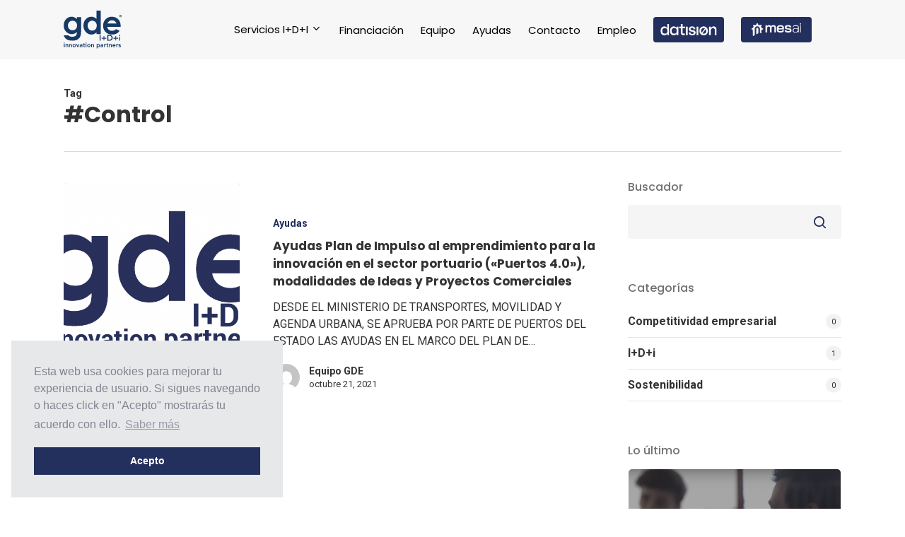

--- FILE ---
content_type: text/html; charset=UTF-8
request_url: https://gde7.com/tag/control/
body_size: 15171
content:
<!doctype html>

<html lang="es" class="no-js">
<head>

<!-- Meta Tags -->
<meta http-equiv="Content-Type" content="text/html; charset=UTF-8" />


	<meta name="viewport" content="width=device-width, initial-scale=1, maximum-scale=1, user-scalable=0" />


<!--Shortcut icon-->
<title>#Control &#8211; Gde7</title>
<meta name='robots' content='max-image-preview:large' />
<link rel='dns-prefetch' href='//fonts.googleapis.com' />
<link rel="alternate" type="application/rss+xml" title="Gde7 &raquo; Feed" href="https://gde7.com/feed/" />
<link rel="alternate" type="application/rss+xml" title="Gde7 &raquo; Feed de los comentarios" href="https://gde7.com/comments/feed/" />
<link rel="alternate" type="application/rss+xml" title="Gde7 &raquo; Etiqueta #Control del feed" href="https://gde7.com/tag/control/feed/" />
<script type="text/javascript">
window._wpemojiSettings = {"baseUrl":"https:\/\/s.w.org\/images\/core\/emoji\/14.0.0\/72x72\/","ext":".png","svgUrl":"https:\/\/s.w.org\/images\/core\/emoji\/14.0.0\/svg\/","svgExt":".svg","source":{"concatemoji":"https:\/\/gde7.com\/wp-includes\/js\/wp-emoji-release.min.js?ver=6.3.7"}};
/*! This file is auto-generated */
!function(i,n){var o,s,e;function c(e){try{var t={supportTests:e,timestamp:(new Date).valueOf()};sessionStorage.setItem(o,JSON.stringify(t))}catch(e){}}function p(e,t,n){e.clearRect(0,0,e.canvas.width,e.canvas.height),e.fillText(t,0,0);var t=new Uint32Array(e.getImageData(0,0,e.canvas.width,e.canvas.height).data),r=(e.clearRect(0,0,e.canvas.width,e.canvas.height),e.fillText(n,0,0),new Uint32Array(e.getImageData(0,0,e.canvas.width,e.canvas.height).data));return t.every(function(e,t){return e===r[t]})}function u(e,t,n){switch(t){case"flag":return n(e,"\ud83c\udff3\ufe0f\u200d\u26a7\ufe0f","\ud83c\udff3\ufe0f\u200b\u26a7\ufe0f")?!1:!n(e,"\ud83c\uddfa\ud83c\uddf3","\ud83c\uddfa\u200b\ud83c\uddf3")&&!n(e,"\ud83c\udff4\udb40\udc67\udb40\udc62\udb40\udc65\udb40\udc6e\udb40\udc67\udb40\udc7f","\ud83c\udff4\u200b\udb40\udc67\u200b\udb40\udc62\u200b\udb40\udc65\u200b\udb40\udc6e\u200b\udb40\udc67\u200b\udb40\udc7f");case"emoji":return!n(e,"\ud83e\udef1\ud83c\udffb\u200d\ud83e\udef2\ud83c\udfff","\ud83e\udef1\ud83c\udffb\u200b\ud83e\udef2\ud83c\udfff")}return!1}function f(e,t,n){var r="undefined"!=typeof WorkerGlobalScope&&self instanceof WorkerGlobalScope?new OffscreenCanvas(300,150):i.createElement("canvas"),a=r.getContext("2d",{willReadFrequently:!0}),o=(a.textBaseline="top",a.font="600 32px Arial",{});return e.forEach(function(e){o[e]=t(a,e,n)}),o}function t(e){var t=i.createElement("script");t.src=e,t.defer=!0,i.head.appendChild(t)}"undefined"!=typeof Promise&&(o="wpEmojiSettingsSupports",s=["flag","emoji"],n.supports={everything:!0,everythingExceptFlag:!0},e=new Promise(function(e){i.addEventListener("DOMContentLoaded",e,{once:!0})}),new Promise(function(t){var n=function(){try{var e=JSON.parse(sessionStorage.getItem(o));if("object"==typeof e&&"number"==typeof e.timestamp&&(new Date).valueOf()<e.timestamp+604800&&"object"==typeof e.supportTests)return e.supportTests}catch(e){}return null}();if(!n){if("undefined"!=typeof Worker&&"undefined"!=typeof OffscreenCanvas&&"undefined"!=typeof URL&&URL.createObjectURL&&"undefined"!=typeof Blob)try{var e="postMessage("+f.toString()+"("+[JSON.stringify(s),u.toString(),p.toString()].join(",")+"));",r=new Blob([e],{type:"text/javascript"}),a=new Worker(URL.createObjectURL(r),{name:"wpTestEmojiSupports"});return void(a.onmessage=function(e){c(n=e.data),a.terminate(),t(n)})}catch(e){}c(n=f(s,u,p))}t(n)}).then(function(e){for(var t in e)n.supports[t]=e[t],n.supports.everything=n.supports.everything&&n.supports[t],"flag"!==t&&(n.supports.everythingExceptFlag=n.supports.everythingExceptFlag&&n.supports[t]);n.supports.everythingExceptFlag=n.supports.everythingExceptFlag&&!n.supports.flag,n.DOMReady=!1,n.readyCallback=function(){n.DOMReady=!0}}).then(function(){return e}).then(function(){var e;n.supports.everything||(n.readyCallback(),(e=n.source||{}).concatemoji?t(e.concatemoji):e.wpemoji&&e.twemoji&&(t(e.twemoji),t(e.wpemoji)))}))}((window,document),window._wpemojiSettings);
</script>
<style type="text/css">
img.wp-smiley,
img.emoji {
	display: inline !important;
	border: none !important;
	box-shadow: none !important;
	height: 1em !important;
	width: 1em !important;
	margin: 0 0.07em !important;
	vertical-align: -0.1em !important;
	background: none !important;
	padding: 0 !important;
}
</style>
	<link rel='stylesheet' id='wp-block-library-css' href='https://gde7.com/wp-includes/css/dist/block-library/style.min.css?ver=6.3.7' type='text/css' media='all' />
<style id='classic-theme-styles-inline-css' type='text/css'>
/*! This file is auto-generated */
.wp-block-button__link{color:#fff;background-color:#32373c;border-radius:9999px;box-shadow:none;text-decoration:none;padding:calc(.667em + 2px) calc(1.333em + 2px);font-size:1.125em}.wp-block-file__button{background:#32373c;color:#fff;text-decoration:none}
</style>
<style id='global-styles-inline-css' type='text/css'>
body{--wp--preset--color--black: #000000;--wp--preset--color--cyan-bluish-gray: #abb8c3;--wp--preset--color--white: #ffffff;--wp--preset--color--pale-pink: #f78da7;--wp--preset--color--vivid-red: #cf2e2e;--wp--preset--color--luminous-vivid-orange: #ff6900;--wp--preset--color--luminous-vivid-amber: #fcb900;--wp--preset--color--light-green-cyan: #7bdcb5;--wp--preset--color--vivid-green-cyan: #00d084;--wp--preset--color--pale-cyan-blue: #8ed1fc;--wp--preset--color--vivid-cyan-blue: #0693e3;--wp--preset--color--vivid-purple: #9b51e0;--wp--preset--gradient--vivid-cyan-blue-to-vivid-purple: linear-gradient(135deg,rgba(6,147,227,1) 0%,rgb(155,81,224) 100%);--wp--preset--gradient--light-green-cyan-to-vivid-green-cyan: linear-gradient(135deg,rgb(122,220,180) 0%,rgb(0,208,130) 100%);--wp--preset--gradient--luminous-vivid-amber-to-luminous-vivid-orange: linear-gradient(135deg,rgba(252,185,0,1) 0%,rgba(255,105,0,1) 100%);--wp--preset--gradient--luminous-vivid-orange-to-vivid-red: linear-gradient(135deg,rgba(255,105,0,1) 0%,rgb(207,46,46) 100%);--wp--preset--gradient--very-light-gray-to-cyan-bluish-gray: linear-gradient(135deg,rgb(238,238,238) 0%,rgb(169,184,195) 100%);--wp--preset--gradient--cool-to-warm-spectrum: linear-gradient(135deg,rgb(74,234,220) 0%,rgb(151,120,209) 20%,rgb(207,42,186) 40%,rgb(238,44,130) 60%,rgb(251,105,98) 80%,rgb(254,248,76) 100%);--wp--preset--gradient--blush-light-purple: linear-gradient(135deg,rgb(255,206,236) 0%,rgb(152,150,240) 100%);--wp--preset--gradient--blush-bordeaux: linear-gradient(135deg,rgb(254,205,165) 0%,rgb(254,45,45) 50%,rgb(107,0,62) 100%);--wp--preset--gradient--luminous-dusk: linear-gradient(135deg,rgb(255,203,112) 0%,rgb(199,81,192) 50%,rgb(65,88,208) 100%);--wp--preset--gradient--pale-ocean: linear-gradient(135deg,rgb(255,245,203) 0%,rgb(182,227,212) 50%,rgb(51,167,181) 100%);--wp--preset--gradient--electric-grass: linear-gradient(135deg,rgb(202,248,128) 0%,rgb(113,206,126) 100%);--wp--preset--gradient--midnight: linear-gradient(135deg,rgb(2,3,129) 0%,rgb(40,116,252) 100%);--wp--preset--font-size--small: 13px;--wp--preset--font-size--medium: 20px;--wp--preset--font-size--large: 36px;--wp--preset--font-size--x-large: 42px;--wp--preset--spacing--20: 0.44rem;--wp--preset--spacing--30: 0.67rem;--wp--preset--spacing--40: 1rem;--wp--preset--spacing--50: 1.5rem;--wp--preset--spacing--60: 2.25rem;--wp--preset--spacing--70: 3.38rem;--wp--preset--spacing--80: 5.06rem;--wp--preset--shadow--natural: 6px 6px 9px rgba(0, 0, 0, 0.2);--wp--preset--shadow--deep: 12px 12px 50px rgba(0, 0, 0, 0.4);--wp--preset--shadow--sharp: 6px 6px 0px rgba(0, 0, 0, 0.2);--wp--preset--shadow--outlined: 6px 6px 0px -3px rgba(255, 255, 255, 1), 6px 6px rgba(0, 0, 0, 1);--wp--preset--shadow--crisp: 6px 6px 0px rgba(0, 0, 0, 1);}:where(.is-layout-flex){gap: 0.5em;}:where(.is-layout-grid){gap: 0.5em;}body .is-layout-flow > .alignleft{float: left;margin-inline-start: 0;margin-inline-end: 2em;}body .is-layout-flow > .alignright{float: right;margin-inline-start: 2em;margin-inline-end: 0;}body .is-layout-flow > .aligncenter{margin-left: auto !important;margin-right: auto !important;}body .is-layout-constrained > .alignleft{float: left;margin-inline-start: 0;margin-inline-end: 2em;}body .is-layout-constrained > .alignright{float: right;margin-inline-start: 2em;margin-inline-end: 0;}body .is-layout-constrained > .aligncenter{margin-left: auto !important;margin-right: auto !important;}body .is-layout-constrained > :where(:not(.alignleft):not(.alignright):not(.alignfull)){max-width: var(--wp--style--global--content-size);margin-left: auto !important;margin-right: auto !important;}body .is-layout-constrained > .alignwide{max-width: var(--wp--style--global--wide-size);}body .is-layout-flex{display: flex;}body .is-layout-flex{flex-wrap: wrap;align-items: center;}body .is-layout-flex > *{margin: 0;}body .is-layout-grid{display: grid;}body .is-layout-grid > *{margin: 0;}:where(.wp-block-columns.is-layout-flex){gap: 2em;}:where(.wp-block-columns.is-layout-grid){gap: 2em;}:where(.wp-block-post-template.is-layout-flex){gap: 1.25em;}:where(.wp-block-post-template.is-layout-grid){gap: 1.25em;}.has-black-color{color: var(--wp--preset--color--black) !important;}.has-cyan-bluish-gray-color{color: var(--wp--preset--color--cyan-bluish-gray) !important;}.has-white-color{color: var(--wp--preset--color--white) !important;}.has-pale-pink-color{color: var(--wp--preset--color--pale-pink) !important;}.has-vivid-red-color{color: var(--wp--preset--color--vivid-red) !important;}.has-luminous-vivid-orange-color{color: var(--wp--preset--color--luminous-vivid-orange) !important;}.has-luminous-vivid-amber-color{color: var(--wp--preset--color--luminous-vivid-amber) !important;}.has-light-green-cyan-color{color: var(--wp--preset--color--light-green-cyan) !important;}.has-vivid-green-cyan-color{color: var(--wp--preset--color--vivid-green-cyan) !important;}.has-pale-cyan-blue-color{color: var(--wp--preset--color--pale-cyan-blue) !important;}.has-vivid-cyan-blue-color{color: var(--wp--preset--color--vivid-cyan-blue) !important;}.has-vivid-purple-color{color: var(--wp--preset--color--vivid-purple) !important;}.has-black-background-color{background-color: var(--wp--preset--color--black) !important;}.has-cyan-bluish-gray-background-color{background-color: var(--wp--preset--color--cyan-bluish-gray) !important;}.has-white-background-color{background-color: var(--wp--preset--color--white) !important;}.has-pale-pink-background-color{background-color: var(--wp--preset--color--pale-pink) !important;}.has-vivid-red-background-color{background-color: var(--wp--preset--color--vivid-red) !important;}.has-luminous-vivid-orange-background-color{background-color: var(--wp--preset--color--luminous-vivid-orange) !important;}.has-luminous-vivid-amber-background-color{background-color: var(--wp--preset--color--luminous-vivid-amber) !important;}.has-light-green-cyan-background-color{background-color: var(--wp--preset--color--light-green-cyan) !important;}.has-vivid-green-cyan-background-color{background-color: var(--wp--preset--color--vivid-green-cyan) !important;}.has-pale-cyan-blue-background-color{background-color: var(--wp--preset--color--pale-cyan-blue) !important;}.has-vivid-cyan-blue-background-color{background-color: var(--wp--preset--color--vivid-cyan-blue) !important;}.has-vivid-purple-background-color{background-color: var(--wp--preset--color--vivid-purple) !important;}.has-black-border-color{border-color: var(--wp--preset--color--black) !important;}.has-cyan-bluish-gray-border-color{border-color: var(--wp--preset--color--cyan-bluish-gray) !important;}.has-white-border-color{border-color: var(--wp--preset--color--white) !important;}.has-pale-pink-border-color{border-color: var(--wp--preset--color--pale-pink) !important;}.has-vivid-red-border-color{border-color: var(--wp--preset--color--vivid-red) !important;}.has-luminous-vivid-orange-border-color{border-color: var(--wp--preset--color--luminous-vivid-orange) !important;}.has-luminous-vivid-amber-border-color{border-color: var(--wp--preset--color--luminous-vivid-amber) !important;}.has-light-green-cyan-border-color{border-color: var(--wp--preset--color--light-green-cyan) !important;}.has-vivid-green-cyan-border-color{border-color: var(--wp--preset--color--vivid-green-cyan) !important;}.has-pale-cyan-blue-border-color{border-color: var(--wp--preset--color--pale-cyan-blue) !important;}.has-vivid-cyan-blue-border-color{border-color: var(--wp--preset--color--vivid-cyan-blue) !important;}.has-vivid-purple-border-color{border-color: var(--wp--preset--color--vivid-purple) !important;}.has-vivid-cyan-blue-to-vivid-purple-gradient-background{background: var(--wp--preset--gradient--vivid-cyan-blue-to-vivid-purple) !important;}.has-light-green-cyan-to-vivid-green-cyan-gradient-background{background: var(--wp--preset--gradient--light-green-cyan-to-vivid-green-cyan) !important;}.has-luminous-vivid-amber-to-luminous-vivid-orange-gradient-background{background: var(--wp--preset--gradient--luminous-vivid-amber-to-luminous-vivid-orange) !important;}.has-luminous-vivid-orange-to-vivid-red-gradient-background{background: var(--wp--preset--gradient--luminous-vivid-orange-to-vivid-red) !important;}.has-very-light-gray-to-cyan-bluish-gray-gradient-background{background: var(--wp--preset--gradient--very-light-gray-to-cyan-bluish-gray) !important;}.has-cool-to-warm-spectrum-gradient-background{background: var(--wp--preset--gradient--cool-to-warm-spectrum) !important;}.has-blush-light-purple-gradient-background{background: var(--wp--preset--gradient--blush-light-purple) !important;}.has-blush-bordeaux-gradient-background{background: var(--wp--preset--gradient--blush-bordeaux) !important;}.has-luminous-dusk-gradient-background{background: var(--wp--preset--gradient--luminous-dusk) !important;}.has-pale-ocean-gradient-background{background: var(--wp--preset--gradient--pale-ocean) !important;}.has-electric-grass-gradient-background{background: var(--wp--preset--gradient--electric-grass) !important;}.has-midnight-gradient-background{background: var(--wp--preset--gradient--midnight) !important;}.has-small-font-size{font-size: var(--wp--preset--font-size--small) !important;}.has-medium-font-size{font-size: var(--wp--preset--font-size--medium) !important;}.has-large-font-size{font-size: var(--wp--preset--font-size--large) !important;}.has-x-large-font-size{font-size: var(--wp--preset--font-size--x-large) !important;}
.wp-block-navigation a:where(:not(.wp-element-button)){color: inherit;}
:where(.wp-block-post-template.is-layout-flex){gap: 1.25em;}:where(.wp-block-post-template.is-layout-grid){gap: 1.25em;}
:where(.wp-block-columns.is-layout-flex){gap: 2em;}:where(.wp-block-columns.is-layout-grid){gap: 2em;}
.wp-block-pullquote{font-size: 1.5em;line-height: 1.6;}
</style>
<link rel='stylesheet' id='crp-public-css' href='https://gde7.com/wp-content/plugins/custom-related-posts/dist/public.css?ver=1.7.0' type='text/css' media='all' />
<link rel='stylesheet' id='font-awesome-css' href='https://gde7.com/wp-content/themes/salient/css/font-awesome-legacy.min.css?ver=4.7.1' type='text/css' media='all' />
<link rel='stylesheet' id='parent-style-css' href='https://gde7.com/wp-content/themes/salient/style.css?ver=16.0.6' type='text/css' media='all' />
<link rel='stylesheet' id='salient-grid-system-css' href='https://gde7.com/wp-content/themes/salient/css/build/grid-system.css?ver=16.0.6' type='text/css' media='all' />
<link rel='stylesheet' id='main-styles-css' href='https://gde7.com/wp-content/themes/salient/css/build/style.css?ver=16.0.6' type='text/css' media='all' />
<style id='main-styles-inline-css' type='text/css'>
html:not(.page-trans-loaded) { background-color: #ffffff; }
</style>
<link rel='stylesheet' id='nectar_default_font_open_sans-css' href='https://fonts.googleapis.com/css?family=Open+Sans%3A300%2C400%2C600%2C700&#038;subset=latin%2Clatin-ext' type='text/css' media='all' />
<link rel='stylesheet' id='nectar-blog-standard-featured-left-css' href='https://gde7.com/wp-content/themes/salient/css/build/blog/standard-featured-left.css?ver=16.0.6' type='text/css' media='all' />
<link rel='stylesheet' id='responsive-css' href='https://gde7.com/wp-content/themes/salient/css/build/responsive.css?ver=16.0.6' type='text/css' media='all' />
<link rel='stylesheet' id='select2-css' href='https://gde7.com/wp-content/themes/salient/css/build/plugins/select2.css?ver=4.0.1' type='text/css' media='all' />
<link rel='stylesheet' id='skin-material-css' href='https://gde7.com/wp-content/themes/salient/css/build/skin-material.css?ver=16.0.6' type='text/css' media='all' />
<link rel='stylesheet' id='salient-wp-menu-dynamic-css' href='https://gde7.com/wp-content/uploads/salient/menu-dynamic.css?ver=53517' type='text/css' media='all' />
<link rel='stylesheet' id='nectar-widget-posts-css' href='https://gde7.com/wp-content/themes/salient/css/build/elements/widget-nectar-posts.css?ver=16.0.6' type='text/css' media='all' />
<link rel='stylesheet' id='dynamic-css-css' href='https://gde7.com/wp-content/themes/salient/css/salient-dynamic-styles.css?ver=13144' type='text/css' media='all' />
<style id='dynamic-css-inline-css' type='text/css'>
body[data-bg-header="true"].category .container-wrap,body[data-bg-header="true"].author .container-wrap,body[data-bg-header="true"].date .container-wrap,body[data-bg-header="true"].blog .container-wrap{padding-top:var(--container-padding)!important}.archive.author .row .col.section-title span,.archive.category .row .col.section-title span,.archive.tag .row .col.section-title span,.archive.date .row .col.section-title span{padding-left:0}body.author #page-header-wrap #page-header-bg,body.category #page-header-wrap #page-header-bg,body.tag #page-header-wrap #page-header-bg,body.date #page-header-wrap #page-header-bg{height:auto;padding-top:8%;padding-bottom:8%;}.archive #page-header-wrap{height:auto;}.archive.category .row .col.section-title p,.archive.tag .row .col.section-title p{margin-top:10px;}body[data-bg-header="true"].archive .container-wrap.meta_overlaid_blog,body[data-bg-header="true"].category .container-wrap.meta_overlaid_blog,body[data-bg-header="true"].author .container-wrap.meta_overlaid_blog,body[data-bg-header="true"].date .container-wrap.meta_overlaid_blog{padding-top:0!important;}#page-header-bg[data-alignment="center"] .span_6 p{margin:0 auto;}body.archive #page-header-bg:not(.fullscreen-header) .span_6{position:relative;-webkit-transform:none;transform:none;top:0;}.blog-archive-header .nectar-author-gravatar img{width:125px;border-radius:100px;}.blog-archive-header .container .span_12 p{font-size:min(max(calc(1.3vw),16px),20px);line-height:1.5;margin-top:.5em;}body .page-header-no-bg.color-bg{padding:5% 0;}@media only screen and (max-width:1000px){body .page-header-no-bg.color-bg{padding:7% 0;}}@media only screen and (max-width:690px){body .page-header-no-bg.color-bg{padding:9% 0;}.blog-archive-header .nectar-author-gravatar img{width:75px;}}.blog-archive-header.color-bg .col.section-title{border-bottom:0;padding:0;}.blog-archive-header.color-bg *{color:inherit!important;}.nectar-archive-tax-count{position:relative;padding:.5em;transform:translateX(0.25em) translateY(-0.75em);font-size:clamp(14px,0.3em,20px);display:inline-block;vertical-align:super;}.nectar-archive-tax-count:before{content:"";display:block;padding-bottom:100%;width:100%;position:absolute;top:50%;left:50%;transform:translate(-50%,-50%);border-radius:100px;background-color:currentColor;opacity:0.1;}@media only screen and (min-width:1000px){body #ajax-content-wrap.no-scroll{min-height:calc(100vh - 84px);height:calc(100vh - 84px)!important;}}@media only screen and (min-width:1000px){#page-header-wrap.fullscreen-header,#page-header-wrap.fullscreen-header #page-header-bg,html:not(.nectar-box-roll-loaded) .nectar-box-roll > #page-header-bg.fullscreen-header,.nectar_fullscreen_zoom_recent_projects,#nectar_fullscreen_rows:not(.afterLoaded) > div{height:calc(100vh - 83px);}.wpb_row.vc_row-o-full-height.top-level,.wpb_row.vc_row-o-full-height.top-level > .col.span_12{min-height:calc(100vh - 83px);}html:not(.nectar-box-roll-loaded) .nectar-box-roll > #page-header-bg.fullscreen-header{top:84px;}.nectar-slider-wrap[data-fullscreen="true"]:not(.loaded),.nectar-slider-wrap[data-fullscreen="true"]:not(.loaded) .swiper-container{height:calc(100vh - 82px)!important;}.admin-bar .nectar-slider-wrap[data-fullscreen="true"]:not(.loaded),.admin-bar .nectar-slider-wrap[data-fullscreen="true"]:not(.loaded) .swiper-container{height:calc(100vh - 82px - 32px)!important;}}.admin-bar[class*="page-template-template-no-header"] .wpb_row.vc_row-o-full-height.top-level,.admin-bar[class*="page-template-template-no-header"] .wpb_row.vc_row-o-full-height.top-level > .col.span_12{min-height:calc(100vh - 32px);}body[class*="page-template-template-no-header"] .wpb_row.vc_row-o-full-height.top-level,body[class*="page-template-template-no-header"] .wpb_row.vc_row-o-full-height.top-level > .col.span_12{min-height:100vh;}@media only screen and (max-width:999px){.using-mobile-browser #nectar_fullscreen_rows:not(.afterLoaded):not([data-mobile-disable="on"]) > div{height:calc(100vh - 100px);}.using-mobile-browser .wpb_row.vc_row-o-full-height.top-level,.using-mobile-browser .wpb_row.vc_row-o-full-height.top-level > .col.span_12,[data-permanent-transparent="1"].using-mobile-browser .wpb_row.vc_row-o-full-height.top-level,[data-permanent-transparent="1"].using-mobile-browser .wpb_row.vc_row-o-full-height.top-level > .col.span_12{min-height:calc(100vh - 100px);}html:not(.nectar-box-roll-loaded) .nectar-box-roll > #page-header-bg.fullscreen-header,.nectar_fullscreen_zoom_recent_projects,.nectar-slider-wrap[data-fullscreen="true"]:not(.loaded),.nectar-slider-wrap[data-fullscreen="true"]:not(.loaded) .swiper-container,#nectar_fullscreen_rows:not(.afterLoaded):not([data-mobile-disable="on"]) > div{height:calc(100vh - 47px);}.wpb_row.vc_row-o-full-height.top-level,.wpb_row.vc_row-o-full-height.top-level > .col.span_12{min-height:calc(100vh - 47px);}body[data-transparent-header="false"] #ajax-content-wrap.no-scroll{min-height:calc(100vh - 47px);height:calc(100vh - 47px);}}.screen-reader-text,.nectar-skip-to-content:not(:focus){border:0;clip:rect(1px,1px,1px,1px);clip-path:inset(50%);height:1px;margin:-1px;overflow:hidden;padding:0;position:absolute!important;width:1px;word-wrap:normal!important;}.row .col img:not([srcset]){width:auto;}.row .col img.img-with-animation.nectar-lazy:not([srcset]){width:100%;}
</style>
<link rel='stylesheet' id='salient-child-style-css' href='https://gde7.com/wp-content/themes/salient-child/style.css?ver=16.0.6' type='text/css' media='all' />
<link rel='stylesheet' id='redux-google-fonts-salient_redux-css' href='https://fonts.googleapis.com/css?family=Poppins%3A400%2C700%2C500%7CRoboto%3A700%2C400italic%2C400%2C500&#038;subset=latin&#038;ver=6.3.7' type='text/css' media='all' />
<script type='text/javascript' src='https://gde7.com/wp-includes/js/jquery/jquery.min.js?ver=3.7.0' id='jquery-core-js'></script>
<script type='text/javascript' src='https://gde7.com/wp-includes/js/jquery/jquery-migrate.min.js?ver=3.4.1' id='jquery-migrate-js'></script>
<link rel="https://api.w.org/" href="https://gde7.com/wp-json/" /><link rel="alternate" type="application/json" href="https://gde7.com/wp-json/wp/v2/tags/111" /><link rel="EditURI" type="application/rsd+xml" title="RSD" href="https://gde7.com/xmlrpc.php?rsd" />
<meta name="generator" content="WordPress 6.3.7" />
	<!-- Global site tag (gtag.js) - Google Analytics -->

	<script async src=https://www.googletagmanager.com/gtag/js?id=G-KN3M0WJY1G></script>

	<script>

	  window.dataLayer = window.dataLayer || [];

	  function gtag(){dataLayer.push(arguments);}

	  gtag('js', new Date());



	  gtag('config', 'G-KN3M0WJY1G');

	</script>
  <script type="text/javascript"> var root = document.getElementsByTagName( "html" )[0]; root.setAttribute( "class", "js" ); </script><meta name="generator" content="Powered by WPBakery Page Builder - drag and drop page builder for WordPress."/>
<link rel="icon" href="https://gde7.com/wp-content/uploads/2019/05/cropped-favicon-1-32x32.png" sizes="32x32" />
<link rel="icon" href="https://gde7.com/wp-content/uploads/2019/05/cropped-favicon-1-192x192.png" sizes="192x192" />
<link rel="apple-touch-icon" href="https://gde7.com/wp-content/uploads/2019/05/cropped-favicon-1-180x180.png" />
<meta name="msapplication-TileImage" content="https://gde7.com/wp-content/uploads/2019/05/cropped-favicon-1-270x270.png" />
<noscript><style> .wpb_animate_when_almost_visible { opacity: 1; }</style></noscript>



<link rel="stylesheet" type="text/css" href="//cdnjs.cloudflare.com/ajax/libs/cookieconsent2/3.1.0/cookieconsent.min.css" />
<script src="//cdnjs.cloudflare.com/ajax/libs/cookieconsent2/3.1.0/cookieconsent.min.js"></script>
<script>
window.addEventListener("load", function(){
window.cookieconsent.initialise({
  "palette": {
    "popup": {
      "background": "#e6e8e9",
      "text": "#838391"
    },
    "button": {
      "background": "#232f5d",
      "text": "#ffffff"
    }
  },
  "position": "bottom-left",
  "content": {
    "message": "Esta web usa cookies para mejorar tu experiencia de usuario. Si sigues navegando o haces click en \"Acepto\" mostrarás tu acuerdo con ello.",
    "dismiss": "Acepto",
    "link": "Saber más",
    "href": "/politica-de-cookies"
  }
})});
</script>
</head>



<body class="archive tag tag-control tag-111 nectar-auto-lightbox material wpb-js-composer js-comp-ver-6.13.1 vc_responsive"data-footer-reveal="false" data-footer-reveal-shadow="none" data-header-format="default" data-body-border="off" data-boxed-style="" data-header-breakpoint="1000" data-dropdown-style="minimal" data-cae="easeOutQuart" data-cad="700" data-megamenu-width="full-width" data-aie="zoom-out" data-ls="magnific" data-apte="standard" data-hhun="0" data-fancy-form-rcs="1" data-form-style="default" data-form-submit="regular" data-is="minimal" data-button-style="slightly_rounded_shadow" data-user-account-button="false" data-flex-cols="true" data-col-gap="default" data-header-inherit-rc="false" data-header-search="false" data-animated-anchors="true" data-ajax-transitions="true" data-full-width-header="false" data-slide-out-widget-area="true" data-slide-out-widget-area-style="slide-out-from-right" data-user-set-ocm="off" data-loading-animation="none" data-bg-header="false" data-responsive="1" data-ext-responsive="true" data-ext-padding="90" data-header-resize="1" data-header-color="custom" data-transparent-header="false" data-cart="false" data-remove-m-parallax="" data-remove-m-video-bgs="" data-m-animate="0" data-force-header-trans-color="light" data-smooth-scrolling="0" data-permanent-transparent="false" >

<script type="text/javascript">
	 (function(window, document) {

		 if(navigator.userAgent.match(/(Android|iPod|iPhone|iPad|BlackBerry|IEMobile|Opera Mini)/)) {
			 document.body.className += " using-mobile-browser mobile ";
		 }

		 if( !("ontouchstart" in window) ) {

			 var body = document.querySelector("body");
			 var winW = window.innerWidth;
			 var bodyW = body.clientWidth;

			 if (winW > bodyW + 4) {
				 body.setAttribute("style", "--scroll-bar-w: " + (winW - bodyW - 4) + "px");
			 } else {
				 body.setAttribute("style", "--scroll-bar-w: 0px");
			 }
		 }

	 })(window, document);
   </script><a href="#ajax-content-wrap" class="nectar-skip-to-content">Skip to main content</a><div class="ocm-effect-wrap"><div class="ocm-effect-wrap-inner"><div id="ajax-loading-screen" data-disable-mobile="1" data-disable-fade-on-click="0" data-effect="standard" data-method="standard"><div class="loading-icon none"><div class="material-icon">
						<svg class="nectar-material-spinner" width="60px" height="60px" viewBox="0 0 60 60">
							<circle stroke-linecap="round" cx="30" cy="30" r="26" fill="none" stroke-width="6"></circle>
				  		</svg>	 
					</div></div></div>	
	<div id="header-space"  data-header-mobile-fixed='1'></div> 
	
	

<div id="header-outer" data-has-menu="true" data-has-buttons="no" data-header-button_style="default" data-using-pr-menu="false" data-mobile-fixed="1" data-ptnm="false" data-lhe="default" data-user-set-bg="#f7f7f7" data-format="default" data-permanent-transparent="false" data-megamenu-rt="0" data-remove-fixed="0" data-header-resize="1" data-cart="false" data-transparency-option="0" data-box-shadow="small" data-shrink-num="6" data-using-secondary="0" data-using-logo="1" data-logo-height="54" data-m-logo-height="24" data-padding="15" data-full-width="false" data-condense="false" >

	
<div id="search-outer" class="nectar">
	<div id="search">
		<div class="container">
			 <div id="search-box">
				 <div class="inner-wrap">
					 <div class="col span_12">
						  <form role="search" action="https://gde7.com/" method="GET">
														 <input type="text" name="s"  value="" aria-label="Search" placeholder="Search" />
							 
						<span>Hit enter to search or ESC to close</span>
												</form>
					</div><!--/span_12-->
				</div><!--/inner-wrap-->
			 </div><!--/search-box-->
			 <div id="close"><a href="#"><span class="screen-reader-text">Close Search</span>
				<span class="close-wrap"> <span class="close-line close-line1"></span> <span class="close-line close-line2"></span> </span>				 </a></div>
		 </div><!--/container-->
	</div><!--/search-->
</div><!--/search-outer-->

<header id="top">
	<div class="container">
		<div class="row">
			<div class="col span_3">
								<a id="logo" href="https://gde7.com" data-supplied-ml-starting-dark="false" data-supplied-ml-starting="false" data-supplied-ml="false" >
					<img class="stnd skip-lazy dark-version" width="" height="" alt="Gde7" src="https://gde7.com/wp-content/uploads/2021/07/Logo-GDE-Innovations-parthers_azul.svg"  />				</a>
							</div><!--/span_3-->

			<div class="col span_9 col_last">
									<div class="nectar-mobile-only mobile-header"><div class="inner"></div></div>
													<div class="slide-out-widget-area-toggle mobile-icon slide-out-from-right" data-custom-color="false" data-icon-animation="simple-transform">
						<div> <a href="#sidewidgetarea" role="button" aria-label="Navigation Menu" aria-expanded="false" class="closed">
							<span class="screen-reader-text">Menu</span><span aria-hidden="true"> <i class="lines-button x2"> <i class="lines"></i> </i> </span>
						</a></div>
					</div>
				
									<nav>
													<ul class="sf-menu">
								<li id="menu-item-5783" class="menu-item menu-item-type-post_type menu-item-object-page menu-item-has-children nectar-regular-menu-item sf-with-ul menu-item-5783"><a href="https://gde7.com/servicios-id/"><span class="menu-title-text">Servicios I+D+i</span><span class="sf-sub-indicator"><i class="fa fa-angle-down icon-in-menu" aria-hidden="true"></i></span></a>
<ul class="sub-menu">
	<li id="menu-item-7600" class="menu-item menu-item-type-custom menu-item-object-custom nectar-regular-menu-item menu-item-7600"><a href="/servicios-id/#desarrollo-proyectos"><span class="menu-title-text">Desarrollo de proyectos</span></a></li>
	<li id="menu-item-7601" class="menu-item menu-item-type-custom menu-item-object-custom nectar-regular-menu-item menu-item-7601"><a href="/servicios-id/#gestion-proyectos"><span class="menu-title-text">Gestión de proyectos</span></a></li>
	<li id="menu-item-7602" class="menu-item menu-item-type-custom menu-item-object-custom nectar-regular-menu-item menu-item-7602"><a href="/servicios-id/#casos-exito"><span class="menu-title-text">Casos de éxito</span></a></li>
</ul>
</li>
<li id="menu-item-5782" class="menu-item menu-item-type-post_type menu-item-object-page nectar-regular-menu-item menu-item-5782"><a href="https://gde7.com/recursos-financieros/"><span class="menu-title-text">Financiación</span></a></li>
<li id="menu-item-5781" class="menu-item menu-item-type-post_type menu-item-object-page nectar-regular-menu-item menu-item-5781"><a href="https://gde7.com/equipo/"><span class="menu-title-text">Equipo</span></a></li>
<li id="menu-item-7397" class="menu-item menu-item-type-post_type menu-item-object-page nectar-regular-menu-item menu-item-7397"><a href="https://gde7.com/ayudas/"><span class="menu-title-text">Ayudas</span></a></li>
<li id="menu-item-5780" class="menu-item menu-item-type-post_type menu-item-object-page nectar-regular-menu-item menu-item-5780"><a href="https://gde7.com/contacto/"><span class="menu-title-text">Contacto</span></a></li>
<li id="menu-item-7582" class="menu-item menu-item-type-post_type menu-item-object-page nectar-regular-menu-item menu-item-7582"><a href="https://gde7.com/ofertas-de-empleo/"><span class="menu-title-text">Empleo</span></a></li>
<li id="menu-item-5836" class="item-datision menu-item menu-item-type-custom menu-item-object-custom button_solid_color menu-item-5836"><a target="_blank" rel="noopener" href="http://datision.com"><span class="menu-title-text">Datision</span></a></li>
<li id="menu-item-7593" class="item-mesai menu-item menu-item-type-custom menu-item-object-custom button_solid_color menu-item-7593"><a target="_blank" rel="noopener" href="https://mesai.cloud/"><span class="menu-title-text">Mesai</span></a></li>
<li id="social-in-menu" class="button_social_group"></li>							</ul>
													<ul class="buttons sf-menu" data-user-set-ocm="off">

								
							</ul>
						
					</nav>

					
				</div><!--/span_9-->

				
			</div><!--/row-->
					</div><!--/container-->
	</header>


</div><!--/header-outer-->



<div id="ajax-content-wrap">

				<div class="row page-header-no-bg blog-archive-header"  data-alignment="left">
			<div class="container">
				<div class="col span_12 section-title">
																<span class="subheader">Tag</span>
										<h1>#Control</h1>
														</div>
			</div>
		</div>

	
<div class="container-wrap">

	<div class="container main-content">

		<div class="row"><div class="post-area col featured_img_left span_9   " role="main" data-ams="12px" data-remove-post-date="0" data-remove-post-author="0" data-remove-post-comment-number="0" data-remove-post-nectar-love="0"> <div class="posts-container"  data-load-animation="perspective">
<article id="post-6485" class="post-6485 post type-post status-publish format-standard has-post-thumbnail category-ayudas tag-4-0 tag-automatizacion tag-cadenalogistica tag-control tag-fondo-de-compensacion-interportuario tag-geenports tag-huella-de-carbono tag-plataformasinteligentes tag-puertos tag-robotizacion tag-sensorizacion tag-smart tag-subvencion tag-tecnologiasdigitales tag-tradetech tag-transporte">  
  <div class="inner-wrap animated">
    <div class="post-content">
      <div class="article-content-wrap">
        <div class="post-featured-img-wrap">
          <a href="https://gde7.com/2021/10/21/ayudas-plan-de-impulso-al-emprendimiento-para-la-innovacion-en-el-sector-portuario-puertos-4-0-modalidades-de-ideas-y-proyectos-comerciales/" aria-label="Ayudas Plan de Impulso al emprendimiento para la innovación en el sector portuario («Puertos 4.0»), modalidades de Ideas y Proyectos Comerciales"><span class="post-featured-img"><img width="900" height="600" src="https://gde7.com/wp-content/uploads/2020/09/Logo-GDE-Innovations-parthers_azul-copia-3-3-900x600.png" class="attachment-wide_photography size-wide_photography skip-lazy wp-post-image" alt="" decoding="async" title="" sizes="(min-width: 690px) 40vw, 100vw" fetchpriority="high" /></span></a>          
        </div>
        <div class="post-content-wrap">
          <a class="entire-meta-link" href="https://gde7.com/2021/10/21/ayudas-plan-de-impulso-al-emprendimiento-para-la-innovacion-en-el-sector-portuario-puertos-4-0-modalidades-de-ideas-y-proyectos-comerciales/" aria-label="Ayudas Plan de Impulso al emprendimiento para la innovación en el sector portuario («Puertos 4.0»), modalidades de Ideas y Proyectos Comerciales"></a>
          <span class="meta-category"><a class="ayudas" href="https://gde7.com/category/ayudas/">Ayudas</a></span>          
          <div class="post-header">
            <h3 class="title"><a href="https://gde7.com/2021/10/21/ayudas-plan-de-impulso-al-emprendimiento-para-la-innovacion-en-el-sector-portuario-puertos-4-0-modalidades-de-ideas-y-proyectos-comerciales/"> Ayudas Plan de Impulso al emprendimiento para la innovación en el sector portuario («Puertos 4.0»), modalidades de Ideas y Proyectos Comerciales</a></h3>
          </div>
          
          <div class="excerpt">DESDE EL MINISTERIO DE TRANSPORTES, MOVILIDAD Y AGENDA URBANA, SE APRUEBA POR PARTE DE PUERTOS DEL ESTADO LAS AYUDAS EN EL MARCO DEL PLAN DE&hellip;</div><div class="grav-wrap"><a href="https://gde7.com/author/gde7/"><img alt='Equipo GDE' src='https://secure.gravatar.com/avatar/8dc84680e1e81b429fc0aecfd8636114?s=70&#038;d=mm&#038;r=g' srcset='https://secure.gravatar.com/avatar/8dc84680e1e81b429fc0aecfd8636114?s=140&#038;d=mm&#038;r=g 2x' class='avatar avatar-70 photo' height='70' width='70' loading='lazy' decoding='async'/></a><div class="text"><a href="https://gde7.com/author/gde7/" rel="author">Equipo GDE</a><span>octubre 21, 2021</span></div></div>        </div>
      </div>
    </div>
  </div>
</article></div>
		</div>

					<div id="sidebar" data-nectar-ss="1" class="col span_3 col_last">
				<div id="search-2" class="widget widget_search"><h4>Buscador</h4><form role="search" method="get" class="search-form" action="https://gde7.com/">
	<input type="text" class="search-field" placeholder="Search..." value="" name="s" title="Search for:" />
	<button type="submit" class="search-widget-btn"><span class="normal icon-salient-search" aria-hidden="true"></span><span class="text">Search</span></button>
</form></div><div id="sub_categories_widget-2" class="widget widget_sub_categories"><h4>Categorías</h4><ul>	<li class="cat-item cat-item-208"><a href="https://gde7.com/category/blog/competitividad-empresarial/">Competitividad empresarial</a> <span class="post_count"> 0 </span>
</li>
	<li class="cat-item cat-item-207"><a href="https://gde7.com/category/blog/idi/">I+D+i</a> <span class="post_count"> 1 </span>
</li>
	<li class="cat-item cat-item-209"><a href="https://gde7.com/category/blog/sostenibilidad/">Sostenibilidad</a> <span class="post_count"> 0 </span>
</li>
</ul></div>			<div id="recent-posts-extra-3" class="widget recent_posts_extra_widget">			<h4>Lo último</h4>				
			<ul class="nectar_blog_posts_recent_extra nectar_widget" data-style="hover-featured-image">
				
			<li class="has-img"><a href="https://gde7.com/2023/06/14/ser-una-pyme-innovadora-que-significa-que-beneficios-tiene-para-la-empresa-y-como-conseguirlos/"> <div class="popular-featured-img" style="background-image: url(https://gde7.com/wp-content/uploads/2023/06/pymeinnovadora-600x403.png);"></div><span class="meta-wrap"><span class="post-title">Ser una pyme innovadora, ¿qué significa, qué beneficios tiene para la empresa y cómo conseguirlos?</span> <span class="post-date">junio 14, 2023</span></span></a></li><li ><a href="https://gde7.com/2023/05/25/crecimiento-innovacion-empresa/"> <span class="meta-wrap"><span class="post-title">¿Cómo influye la innovación en el crecimiento de una empresa?</span> <span class="post-date">mayo 25, 2023</span></span></a></li><li class="has-img"><a href="https://gde7.com/2023/05/10/proyectos-idi/"> <div class="popular-featured-img" style="background-image: url(https://gde7.com/wp-content/uploads/2023/05/GDE-Certificacion_Ordenador1-600x403.jpg);"></div><span class="meta-wrap"><span class="post-title">En qué consiste la certificación de proyectos de I+D+i</span> <span class="post-date">mayo 10, 2023</span></span></a></li>			</ul>
			</div>				</div>
		
		</div>
	</div>
</div>

<div id="footer-outer" data-midnight="light" data-cols="4" data-custom-color="true" data-disable-copyright="false" data-matching-section-color="true" data-copyright-line="true" data-using-bg-img="false" data-bg-img-overlay="1.0" data-full-width="false" data-using-widget-area="true" data-link-hover="default">
	
		
	<div id="footer-widgets" data-has-widgets="true" data-cols="4">
		
		<div class="container">
			
						
			<div class="row">
				
								
				<div class="col span_3">
					<div id="custom_html-2" class="widget_text widget widget_custom_html"><h4>Miembros de la red</h4><div class="textwidget custom-html-widget"><a href="http://www.accio.gencat.cat/ca/inici" target="_blank" rel="noopener"><img  src="/wp-content/uploads/2022/01/catalonia-footer-accio-eng_20210324.png" alt="Acció" /></a></div></div><div id="media_image-2" class="widget widget_media_image"><h4>Certificación</h4><img width="80" height="80" src="https://gde7.com/wp-content/uploads/2019/03/iso9001-100x100.png" class="image wp-image-5861  attachment-80x80 size-80x80 skip-lazy" alt="" decoding="async" style="max-width: 100%; height: auto;" loading="lazy" srcset="https://gde7.com/wp-content/uploads/2019/03/iso9001-100x100.png 100w, https://gde7.com/wp-content/uploads/2019/03/iso9001-150x150.png 150w, https://gde7.com/wp-content/uploads/2019/03/iso9001-300x300.png 300w, https://gde7.com/wp-content/uploads/2019/03/iso9001-768x768.png 768w, https://gde7.com/wp-content/uploads/2019/03/iso9001-140x140.png 140w, https://gde7.com/wp-content/uploads/2019/03/iso9001-500x500.png 500w, https://gde7.com/wp-content/uploads/2019/03/iso9001-350x350.png 350w, https://gde7.com/wp-content/uploads/2019/03/iso9001-800x800.png 800w, https://gde7.com/wp-content/uploads/2019/03/iso9001.png 850w" sizes="(max-width: 80px) 100vw, 80px" /></div>					</div>
					
											
						<div class="col span_3">
							<div id="nav_menu-3" class="widget widget_nav_menu"><h4>GDE I+D+i</h4><div class="menu-menu-footer-container"><ul id="menu-menu-footer" class="menu"><li id="menu-item-7609" class="menu-item menu-item-type-post_type menu-item-object-page menu-item-7609"><a href="https://gde7.com/servicios-id/">Servicios I+D+i</a></li>
<li id="menu-item-7604" class="menu-item menu-item-type-post_type menu-item-object-page menu-item-7604"><a href="https://gde7.com/recursos-financieros/">Financiación</a></li>
<li id="menu-item-7607" class="menu-item menu-item-type-post_type menu-item-object-page menu-item-7607"><a href="https://gde7.com/equipo/">Equipo</a></li>
<li id="menu-item-7605" class="menu-item menu-item-type-post_type menu-item-object-page menu-item-7605"><a href="https://gde7.com/ayudas/">Ayudas</a></li>
<li id="menu-item-7606" class="menu-item menu-item-type-post_type menu-item-object-page menu-item-7606"><a href="https://gde7.com/contacto/">Contacto</a></li>
<li id="menu-item-7608" class="menu-item menu-item-type-post_type menu-item-object-page menu-item-7608"><a href="https://gde7.com/ofertas-de-empleo/">Empleo</a></li>
<li id="menu-item-7610" class="menu-item menu-item-type-custom menu-item-object-custom menu-item-7610"><a target="_blank" rel="noopener" href="https://datision.com/">Datision</a></li>
<li id="menu-item-7611" class="menu-item menu-item-type-custom menu-item-object-custom menu-item-7611"><a target="_blank" rel="noopener" href="https://mesai.cloud/">Mesai</a></li>
</ul></div></div>								
							</div>
							
												
						
													<div class="col span_3">
								<div id="nav_menu-2" class="widget widget_nav_menu"><h4>Legal</h4><div class="menu-legal-container"><ul id="menu-legal" class="menu"><li id="menu-item-6008" class="menu-item menu-item-type-post_type menu-item-object-page menu-item-6008"><a href="https://gde7.com/mision-vision-y-valores/">Misión, Visión y Valores</a></li>
<li id="menu-item-5859" class="menu-item menu-item-type-post_type menu-item-object-page menu-item-5859"><a href="https://gde7.com/politica-de-privacidad/">Política de privacidad</a></li>
<li id="menu-item-5858" class="menu-item menu-item-type-post_type menu-item-object-page menu-item-5858"><a href="https://gde7.com/politica-de-cookies/">Política de cookies</a></li>
<li id="menu-item-5860" class="menu-item menu-item-type-post_type menu-item-object-page menu-item-5860"><a href="https://gde7.com/terminos-y-condiciones/">Términos y condiciones</a></li>
</ul></div></div>									
								</div>
														
															<div class="col span_3">
									<div id="text-2" class="widget widget_text"><h4>Contacto</h4>			<div class="textwidget"><p>Carrer de Colom 564, Nave 1<br />
08228 Terrassa<br />
Barcelona, España<br />
Tel: (+34) 93 570 56 55<br />
info@gde7.com</p>
</div>
		</div>										
									</div>
																
							</div>
													</div><!--/container-->
					</div><!--/footer-widgets-->
					
					
  <div class="row" id="copyright" data-layout="centered">
	
	<div class="container">
	   
				<div class="col span_5">
		   
			<div id="block-3" class="widget widget_block widget_media_image">
<figure class="wp-block-image size-large"><img decoding="async" loading="lazy" width="1024" height="109" src="https://gde7.com/wp-content/uploads/2023/03/Logo-digitalizadores-1024x109.png" alt="" class="wp-image-7410" srcset="https://gde7.com/wp-content/uploads/2023/03/Logo-digitalizadores-1024x109.png 1024w, https://gde7.com/wp-content/uploads/2023/03/Logo-digitalizadores-300x32.png 300w, https://gde7.com/wp-content/uploads/2023/03/Logo-digitalizadores-768x82.png 768w, https://gde7.com/wp-content/uploads/2023/03/Logo-digitalizadores-1536x163.png 1536w, https://gde7.com/wp-content/uploads/2023/03/Logo-digitalizadores.png 1973w" sizes="(max-width: 1024px) 100vw, 1024px" /></figure>
</div><div id="block-4" class="widget widget_block widget_text">
<p></p>
</div><p>&copy; 2026 Gde7. <a href="https://estelarweb.com" target="_blank" rel="noopener">Desarrollo Web</a></p>
		</div><!--/span_5-->
			   
	  <div class="col span_7 col_last">
      <ul class="social">
        <li><a target="_blank" rel="noopener" href="https://x.com/gdeidi"><span class="screen-reader-text">x-twitter</span><i class="icon-salient-x-twitter" aria-hidden="true"></i></a></li><li><a target="_blank" rel="noopener" href="https://www.facebook.com/GDE7-108768301797802"><span class="screen-reader-text">facebook</span><i class="fa fa-facebook" aria-hidden="true"></i></a></li><li><a target="_blank" rel="noopener" href="https://es.linkedin.com/company/gde"><span class="screen-reader-text">linkedin</span><i class="fa fa-linkedin" aria-hidden="true"></i></a></li><li><a target="_blank" rel="noopener" href="https://www.instagram.com/gde_7_/?hl=es"><span class="screen-reader-text">instagram</span><i class="fa fa-instagram" aria-hidden="true"></i></a></li>      </ul>
	  </div><!--/span_7-->
    
	  	
	</div><!--/container-->
  </div><!--/row-->
		
</div><!--/footer-outer-->


	<div id="slide-out-widget-area-bg" class="slide-out-from-right dark">
				</div>

		<div id="slide-out-widget-area" class="slide-out-from-right" data-dropdown-func="default" data-back-txt="Back">

			<div class="inner-wrap">
			<div class="inner" data-prepend-menu-mobile="false">

				<a class="slide_out_area_close" href="#"><span class="screen-reader-text">Close Menu</span>
					<span class="close-wrap"> <span class="close-line close-line1"></span> <span class="close-line close-line2"></span> </span>				</a>


									<div class="off-canvas-menu-container mobile-only" role="navigation">

						
						<ul class="menu">
							<li class="menu-item menu-item-type-post_type menu-item-object-page menu-item-has-children menu-item-5783"><a href="https://gde7.com/servicios-id/">Servicios I+D+i</a>
<ul class="sub-menu">
	<li class="menu-item menu-item-type-custom menu-item-object-custom menu-item-7600"><a href="/servicios-id/#desarrollo-proyectos">Desarrollo de proyectos</a></li>
	<li class="menu-item menu-item-type-custom menu-item-object-custom menu-item-7601"><a href="/servicios-id/#gestion-proyectos">Gestión de proyectos</a></li>
	<li class="menu-item menu-item-type-custom menu-item-object-custom menu-item-7602"><a href="/servicios-id/#casos-exito">Casos de éxito</a></li>
</ul>
</li>
<li class="menu-item menu-item-type-post_type menu-item-object-page menu-item-5782"><a href="https://gde7.com/recursos-financieros/">Financiación</a></li>
<li class="menu-item menu-item-type-post_type menu-item-object-page menu-item-5781"><a href="https://gde7.com/equipo/">Equipo</a></li>
<li class="menu-item menu-item-type-post_type menu-item-object-page menu-item-7397"><a href="https://gde7.com/ayudas/">Ayudas</a></li>
<li class="menu-item menu-item-type-post_type menu-item-object-page menu-item-5780"><a href="https://gde7.com/contacto/">Contacto</a></li>
<li class="menu-item menu-item-type-post_type menu-item-object-page menu-item-7582"><a href="https://gde7.com/ofertas-de-empleo/">Empleo</a></li>
<li class="item-datision menu-item menu-item-type-custom menu-item-object-custom menu-item-5836"><a target="_blank" rel="noopener" href="http://datision.com">Datision</a></li>
<li class="item-mesai menu-item menu-item-type-custom menu-item-object-custom menu-item-7593"><a target="_blank" rel="noopener" href="https://mesai.cloud/">Mesai</a></li>

						</ul>

						<ul class="menu secondary-header-items">
													</ul>
					</div>
					
				</div>

				<div class="bottom-meta-wrap"><ul class="off-canvas-social-links"><li><a target="_blank" rel="noopener" href="https://x.com/gdeidi"><i class="icon-salient-x-twitter"></i></a></li><li><a target="_blank" rel="noopener" href="https://www.facebook.com/GDE7-108768301797802"><i class="fa fa-facebook"></i></a></li><li><a target="_blank" rel="noopener" href="https://es.linkedin.com/company/gde"><i class="fa fa-linkedin"></i></a></li><li><a target="_blank" rel="noopener" href="https://www.instagram.com/gde_7_/?hl=es"><i class="fa fa-instagram"></i></a></li><li><a target="_blank" rel="noopener" href="http://+34935705655"><i class="fa fa-phone"></i></a></li><li><a target="_blank" rel="noopener" href="http://info@gde7.com"><i class="fa fa-envelope"></i></a></li></ul></div><!--/bottom-meta-wrap--></div> <!--/inner-wrap-->
				</div>
		
</div> <!--/ajax-content-wrap-->

	<a id="to-top" aria-label="Back to top" href="#" class="mobile-enabled"><i role="presentation" class="fa fa-angle-up"></i></a>
	</div></div><!--/ocm-effect-wrap--><link data-pagespeed-no-defer data-nowprocket data-wpacu-skip data-no-optimize data-noptimize rel='stylesheet' id='main-styles-non-critical-css' href='https://gde7.com/wp-content/themes/salient/css/build/style-non-critical.css?ver=16.0.6' type='text/css' media='all' />
<link data-pagespeed-no-defer data-nowprocket data-wpacu-skip data-no-optimize data-noptimize rel='stylesheet' id='magnific-css' href='https://gde7.com/wp-content/themes/salient/css/build/plugins/magnific.css?ver=8.6.0' type='text/css' media='all' />
<link data-pagespeed-no-defer data-nowprocket data-wpacu-skip data-no-optimize data-noptimize rel='stylesheet' id='nectar-ocm-core-css' href='https://gde7.com/wp-content/themes/salient/css/build/off-canvas/core.css?ver=16.0.6' type='text/css' media='all' />
<link data-pagespeed-no-defer data-nowprocket data-wpacu-skip data-no-optimize data-noptimize rel='stylesheet' id='nectar-ocm-slide-out-right-material-css' href='https://gde7.com/wp-content/themes/salient/css/build/off-canvas/slide-out-right-material.css?ver=16.0.6' type='text/css' media='all' />
<link data-pagespeed-no-defer data-nowprocket data-wpacu-skip data-no-optimize data-noptimize rel='stylesheet' id='nectar-ocm-slide-out-right-hover-css' href='https://gde7.com/wp-content/themes/salient/css/build/off-canvas/slide-out-right-hover.css?ver=16.0.6' type='text/css' media='all' />
<script type='text/javascript' src='https://gde7.com/wp-content/themes/salient/js/build/third-party/jquery.easing.min.js?ver=1.3' id='jquery-easing-js'></script>
<script type='text/javascript' src='https://gde7.com/wp-content/themes/salient/js/build/third-party/jquery.mousewheel.min.js?ver=3.1.13' id='jquery-mousewheel-js'></script>
<script type='text/javascript' src='https://gde7.com/wp-content/themes/salient/js/build/priority.js?ver=16.0.6' id='nectar_priority-js'></script>
<script type='text/javascript' src='https://gde7.com/wp-content/themes/salient/js/build/third-party/transit.min.js?ver=0.9.9' id='nectar-transit-js'></script>
<script type='text/javascript' src='https://gde7.com/wp-content/themes/salient/js/build/third-party/waypoints.js?ver=4.0.2' id='nectar-waypoints-js'></script>
<script type='text/javascript' src='https://gde7.com/wp-content/themes/salient/js/build/third-party/imagesLoaded.min.js?ver=4.1.4' id='imagesLoaded-js'></script>
<script type='text/javascript' src='https://gde7.com/wp-content/themes/salient/js/build/third-party/hoverintent.min.js?ver=1.9' id='hoverintent-js'></script>
<script type='text/javascript' src='https://gde7.com/wp-content/themes/salient/js/build/third-party/magnific.js?ver=7.0.1' id='magnific-js'></script>
<script type='text/javascript' src='https://gde7.com/wp-content/themes/salient/js/build/third-party/anime.min.js?ver=4.5.1' id='anime-js'></script>
<script type='text/javascript' src='https://gde7.com/wp-content/themes/salient/js/build/third-party/stickkit.js?ver=1.0' id='stickykit-js'></script>
<script type='text/javascript' src='https://gde7.com/wp-content/themes/salient/js/build/third-party/superfish.js?ver=1.5.8' id='superfish-js'></script>
<script type='text/javascript' id='nectar-frontend-js-extra'>
/* <![CDATA[ */
var nectarLove = {"ajaxurl":"https:\/\/gde7.com\/wp-admin\/admin-ajax.php","postID":"6485","rooturl":"https:\/\/gde7.com","disqusComments":"false","loveNonce":"2e40db9e3b","mapApiKey":""};
var nectarOptions = {"delay_js":"false","quick_search":"false","react_compat":"disabled","header_entrance":"false","simplify_ocm_mobile":"0","mobile_header_format":"default","ocm_btn_position":"default","left_header_dropdown_func":"default","ajax_add_to_cart":"0","ocm_remove_ext_menu_items":"remove_images","woo_product_filter_toggle":"0","woo_sidebar_toggles":"true","woo_sticky_sidebar":"0","woo_minimal_product_hover":"default","woo_minimal_product_effect":"default","woo_related_upsell_carousel":"false","woo_product_variable_select":"default"};
var nectar_front_i18n = {"menu":"Menu","next":"Next","previous":"Previous"};
/* ]]> */
</script>
<script type='text/javascript' src='https://gde7.com/wp-content/themes/salient/js/build/init.js?ver=16.0.6' id='nectar-frontend-js'></script>
<script type='text/javascript' src='https://gde7.com/wp-content/plugins/salient-core/js/third-party/touchswipe.min.js?ver=1.0' id='touchswipe-js'></script>
<script type='text/javascript' src='https://gde7.com/wp-content/themes/salient/js/build/third-party/select2.min.js?ver=4.0.1' id='select2-js'></script>
</body>
</html>

--- FILE ---
content_type: image/svg+xml
request_url: https://gde7.com/wp-content/uploads/2021/07/Logo-GDE-Innovations-parthers_azul.svg
body_size: 53714
content:
<?xml version="1.0" encoding="utf-8"?>
<!-- Generator: Adobe Illustrator 22.1.0, SVG Export Plug-In . SVG Version: 6.00 Build 0)  -->
<svg version="1.1" id="Layer_1" xmlns="http://www.w3.org/2000/svg" xmlns:xlink="http://www.w3.org/1999/xlink" x="0px" y="0px"
	 viewBox="0 0 295.9 191.5" style="enable-background:new 0 0 295.9 191.5;" xml:space="preserve">
<g>
	<g>
		<defs>
			<path id="SVGID_1_" d="M4.9,164.5c-0.5,0.4-1.1,0.7-1.8,0.7c-0.7,0-1.3-0.2-1.7-0.7c-0.5-0.5-0.7-1-0.7-1.6
				c0-0.6,0.2-1.2,0.7-1.6c0.5-0.5,1-0.7,1.7-0.7c0.7,0,1.3,0.2,1.8,0.7c0.5,0.4,0.7,1,0.7,1.6C5.6,163.5,5.4,164,4.9,164.5
				L4.9,164.5z M5.1,183.4H1.2V168h3.8V183.4L5.1,183.4z M19.6,183.4v-7.8c0-0.6,0-1-0.1-1.5c-0.1-0.4-0.2-0.9-0.3-1.4
				c-0.2-0.5-0.4-0.9-0.8-1.2c-0.4-0.3-0.9-0.4-1.6-0.4c-1.2,0-2.1,0.4-2.7,1.1c-0.6,0.7-0.9,1.7-0.9,2.8v8.4H9.5V168h3.6v2.5h0.1
				c0.9-1.9,2.4-2.8,4.7-2.8c1.9,0,3.3,0.6,4.2,1.7c0.9,1.1,1.4,2.6,1.4,4.3v9.7H19.6L19.6,183.4z M38,183.4v-7.8c0-0.6,0-1-0.1-1.5
				c-0.1-0.4-0.2-0.9-0.3-1.4c-0.2-0.5-0.4-0.9-0.8-1.2c-0.4-0.3-0.9-0.4-1.6-0.4c-1.2,0-2.1,0.4-2.7,1.1c-0.6,0.7-0.9,1.7-0.9,2.8
				v8.4h-3.8V168h3.6v2.5h0.1c0.9-1.9,2.4-2.8,4.7-2.8c1.9,0,3.3,0.6,4.2,1.7c0.9,1.1,1.4,2.6,1.4,4.3v9.7H38L38,183.4z M59.7,181.5
				c-1.6,1.5-3.6,2.3-6,2.3c-2.4,0-4.4-0.8-6-2.3c-1.6-1.5-2.4-3.4-2.4-5.8s0.8-4.3,2.4-5.8c1.6-1.5,3.6-2.3,6-2.3
				c2.4,0,4.4,0.8,6,2.3c1.6,1.5,2.4,3.4,2.4,5.8S61.3,180,59.7,181.5L59.7,181.5z M57.1,172.5c-0.8-0.9-1.9-1.4-3.3-1.4
				c-1.4,0-2.5,0.5-3.3,1.4c-0.8,0.9-1.2,2-1.2,3.2c0,1.3,0.4,2.3,1.2,3.2c0.8,0.9,1.9,1.4,3.3,1.4c1.4,0,2.5-0.5,3.3-1.4
				c0.8-0.9,1.2-2,1.2-3.2C58.3,174.5,57.9,173.4,57.1,172.5L57.1,172.5z M74,183.4h-4.1L63.6,168h4.2l4.1,10.8H72l4.1-10.8h3.9
				L74,183.4L74,183.4z M91.9,183.4v-2.1h-0.1c-1,1.7-2.7,2.5-4.9,2.5c-1.5,0-2.9-0.4-4-1.2c-1.1-0.8-1.6-1.9-1.6-3.4
				c0-0.8,0.1-1.5,0.4-2.1c0.3-0.6,0.7-1.1,1.2-1.5c0.5-0.4,1.1-0.7,1.7-0.9c0.6-0.2,1.3-0.4,2.1-0.5c0.8-0.1,1.5-0.2,2.1-0.2
				c0.6,0,1.3,0,2.1,0h1v-0.4c0-0.9-0.3-1.6-1-2.1c-0.6-0.5-1.5-0.8-2.6-0.8c-1.6,0-3,0.5-4.1,1.6l-2-2c1.6-1.6,3.8-2.5,6.5-2.5
				c0.9,0,1.7,0.1,2.4,0.3c0.7,0.2,1.3,0.4,1.8,0.7c0.5,0.3,0.8,0.6,1.2,1.1c0.3,0.4,0.6,0.9,0.7,1.2c0.1,0.4,0.3,0.8,0.4,1.3
				c0.1,0.5,0.1,0.9,0.1,1.2c0,0.3,0,0.6,0,1.1v8.8H91.9L91.9,183.4z M91.7,176.5h-0.8c-3.8,0-5.8,0.8-5.8,2.4
				c0,0.7,0.3,1.2,0.8,1.5c0.5,0.3,1.2,0.5,1.9,0.5c1.3,0,2.2-0.3,2.9-0.9c0.7-0.6,1-1.5,1-2.6V176.5L91.7,176.5z M105.2,179.9
				c0.3,0.4,0.9,0.6,1.7,0.6c1,0,1.7-0.2,2.1-0.5v3.2c-0.7,0.3-1.7,0.5-3,0.5c-1.9,0-3.3-0.4-4-1.3c-0.7-0.9-1.1-2.2-1.1-4.2v-7
				h-3.2V168h3.2v-4.4h3.8v4.4h4.2v3.3h-4.2v6.7C104.7,178.9,104.9,179.5,105.2,179.9L105.2,179.9z M115.7,164.5
				c-0.5,0.4-1.1,0.7-1.8,0.7c-0.7,0-1.3-0.2-1.7-0.7c-0.5-0.5-0.7-1-0.7-1.6c0-0.6,0.2-1.2,0.7-1.6c0.5-0.5,1-0.7,1.7-0.7
				c0.7,0,1.3,0.2,1.8,0.7c0.5,0.4,0.7,1,0.7,1.6C116.4,163.5,116.2,164,115.7,164.5L115.7,164.5z M115.9,183.4H112V168h3.8V183.4
				L115.9,183.4z M133.8,181.5c-1.6,1.5-3.6,2.3-6,2.3c-2.4,0-4.4-0.8-6-2.3c-1.6-1.5-2.4-3.4-2.4-5.8s0.8-4.3,2.4-5.8
				c1.6-1.5,3.6-2.3,6-2.3c2.4,0,4.4,0.8,6,2.3c1.6,1.5,2.4,3.4,2.4,5.8S135.4,180,133.8,181.5L133.8,181.5z M131.1,172.5
				c-0.8-0.9-1.9-1.4-3.3-1.4c-1.4,0-2.5,0.5-3.3,1.4c-0.8,0.9-1.2,2-1.2,3.2c0,1.3,0.4,2.3,1.2,3.2c0.8,0.9,1.9,1.4,3.3,1.4
				c1.4,0,2.5-0.5,3.3-1.4c0.8-0.9,1.2-2,1.2-3.2C132.4,174.5,132,173.4,131.1,172.5L131.1,172.5z M150,183.4v-7.8
				c0-0.6,0-1-0.1-1.5c-0.1-0.4-0.2-0.9-0.3-1.4c-0.2-0.5-0.4-0.9-0.8-1.2c-0.4-0.3-0.9-0.4-1.6-0.4c-1.2,0-2.1,0.4-2.7,1.1
				c-0.6,0.7-0.9,1.7-0.9,2.8v8.4h-3.8V168h3.6v2.5h0.1c0.9-1.9,2.4-2.8,4.7-2.8c1.9,0,3.3,0.6,4.2,1.7c0.9,1.1,1.4,2.6,1.4,4.3v9.7
				H150L150,183.4z M182.1,181.5c-1.4,1.5-3.2,2.3-5.3,2.3c-2.2,0-4-0.8-5.2-2.3h-0.1v9.2h-3.8V168h3.6v2.3h0.1
				c1.1-1.8,2.8-2.7,5.3-2.7c2.3,0,4.1,0.8,5.5,2.3c1.4,1.5,2.1,3.5,2.1,5.8C184.2,178,183.5,179.9,182.1,181.5L182.1,181.5z
				 M179.1,172.5c-0.8-0.9-1.9-1.4-3.3-1.4c-1.4,0-2.5,0.5-3.3,1.4c-0.8,0.9-1.2,2-1.2,3.2c0,1.3,0.4,2.3,1.2,3.2
				c0.8,0.9,1.9,1.4,3.3,1.4c1.4,0,2.5-0.5,3.3-1.4c0.8-0.9,1.2-2,1.2-3.2C180.4,174.5,180,173.4,179.1,172.5L179.1,172.5z
				 M197.4,183.4v-2.1h-0.1c-1,1.7-2.7,2.5-4.9,2.5c-1.5,0-2.9-0.4-4-1.2c-1.1-0.8-1.6-1.9-1.6-3.4c0-0.8,0.1-1.5,0.4-2.1
				c0.3-0.6,0.7-1.1,1.2-1.5c0.5-0.4,1.1-0.7,1.7-0.9c0.6-0.2,1.3-0.4,2.1-0.5c0.8-0.1,1.5-0.2,2.1-0.2c0.6,0,1.3,0,2.1,0h1v-0.4
				c0-0.9-0.3-1.6-1-2.1c-0.6-0.5-1.5-0.8-2.6-0.8c-1.6,0-3,0.5-4.1,1.6l-2-2c1.6-1.6,3.8-2.5,6.5-2.5c0.9,0,1.7,0.1,2.4,0.3
				c0.7,0.2,1.3,0.4,1.8,0.7c0.5,0.3,0.8,0.6,1.2,1.1c0.3,0.4,0.6,0.9,0.7,1.2c0.1,0.4,0.3,0.8,0.4,1.3c0.1,0.5,0.1,0.9,0.1,1.2
				c0,0.3,0,0.6,0,1.1v8.8H197.4L197.4,183.4z M197.2,176.5h-0.8c-3.8,0-5.8,0.8-5.8,2.4c0,0.7,0.3,1.2,0.8,1.5
				c0.5,0.3,1.2,0.5,1.9,0.5c1.3,0,2.2-0.3,2.9-0.9s1-1.5,1-2.6V176.5L197.2,176.5z M213,171.3c-0.8,0-1.5,0.2-2.1,0.5
				c-0.6,0.3-1,0.7-1.3,1.2c-0.3,0.5-0.4,0.9-0.5,1.3c-0.1,0.4-0.2,0.7-0.2,1v8.2H205V168h3.8v2.4h0.1c0.4-0.9,1-1.6,1.8-2.1
				c0.8-0.5,1.7-0.8,2.7-0.8c0.4,0,0.8,0.1,1.4,0.2v3.7C214,171.4,213.4,171.3,213,171.3L213,171.3z M223.1,179.9
				c0.3,0.4,0.9,0.6,1.7,0.6c1,0,1.7-0.2,2.1-0.5v3.2c-0.7,0.3-1.7,0.5-3,0.5c-1.9,0-3.3-0.4-4-1.3c-0.7-0.9-1.1-2.2-1.1-4.2v-7
				h-3.2V168h3.2v-4.4h3.8v4.4h4.2v3.3h-4.2v6.7C222.6,178.9,222.8,179.5,223.1,179.9L223.1,179.9z M240.1,183.4v-7.8
				c0-0.6,0-1-0.1-1.5c-0.1-0.4-0.2-0.9-0.3-1.4c-0.2-0.5-0.4-0.9-0.8-1.2c-0.4-0.3-0.9-0.4-1.6-0.4c-1.2,0-2.1,0.4-2.7,1.1
				c-0.6,0.7-0.9,1.7-0.9,2.8v8.4h-3.8V168h3.6v2.5h0.1c0.9-1.9,2.4-2.8,4.7-2.8c1.9,0,3.3,0.6,4.2,1.7c0.9,1.1,1.4,2.6,1.4,4.3v9.7
				H240.1L240.1,183.4z M251.3,177.1c0.1,1.1,0.6,2,1.3,2.7c0.8,0.7,1.7,1,2.8,1c1.6,0,3-0.7,4.1-2.1l2.8,2.1
				c-1.7,2-3.8,3.1-6.5,3.1c-2.4,0-4.4-0.8-6-2.3c-1.6-1.5-2.4-3.4-2.4-5.8s0.8-4.3,2.4-5.8c1.6-1.5,3.6-2.3,6-2.3
				c2.2,0,3.9,0.7,5.2,2.2c1.3,1.5,2,3.5,2,6.1v1.1H251.3L251.3,177.1z M258.1,171.5c-0.7-0.7-1.6-1-2.8-1c-1.1,0-2,0.3-2.7,1
				c-0.7,0.7-1.1,1.5-1.3,2.7h7.9C259.2,173.1,258.8,172.2,258.1,171.5L258.1,171.5z M274.6,171.3c-0.8,0-1.5,0.2-2.1,0.5
				c-0.6,0.3-1,0.7-1.3,1.2c-0.3,0.5-0.4,0.9-0.5,1.3c-0.1,0.4-0.2,0.7-0.2,1v8.2h-3.8V168h3.8v2.4h0.1c0.4-0.9,1-1.6,1.8-2.1
				c0.8-0.5,1.7-0.8,2.7-0.8c0.4,0,0.8,0.1,1.4,0.2v3.7C275.7,171.4,275.1,171.3,274.6,171.3L274.6,171.3z M284.2,170.7
				c-0.6,0-1.1,0.1-1.6,0.4c-0.5,0.3-0.7,0.7-0.7,1.2c0,0.5,0.3,0.9,0.8,1.1c0.6,0.3,1.3,0.5,2.1,0.6c0.8,0.2,1.6,0.4,2.4,0.6
				c0.8,0.3,1.5,0.7,2.1,1.4c0.6,0.7,0.8,1.6,0.8,2.7c0,1.7-0.7,2.9-2,3.7c-1.3,0.8-2.9,1.2-4.7,1.2c-2.6,0-4.6-0.8-6-2.4l2.6-2.4
				c1.2,1.3,2.4,1.9,3.6,1.9c0.6,0,1.2-0.2,1.8-0.5c0.5-0.3,0.8-0.7,0.8-1.3c0-0.6-0.3-1-0.8-1.3c-0.6-0.3-1.3-0.5-2.1-0.7
				c-0.8-0.2-1.6-0.4-2.4-0.6c-0.8-0.2-1.5-0.7-2.1-1.3c-0.6-0.7-0.8-1.5-0.8-2.6c0-1.6,0.6-2.8,1.8-3.7c1.2-0.9,2.7-1.3,4.4-1.3
				c2.5,0,4.3,0.8,5.5,2.3l-2.6,2.3C286.5,171.3,285.5,170.7,284.2,170.7L284.2,170.7z"/>
		</defs>
		<clipPath id="SVGID_2_">
			<use xlink:href="#SVGID_1_"  style="overflow:visible;"/>
		</clipPath>
		<g style="clip-path:url(#SVGID_2_);">
			
				<image style="overflow:visible;" width="1442" height="1025" xlink:href="[data-uri]
EAMCAwYAABZeAAAZswAAH3j/2wCEABALCwsMCxAMDBAXDw0PFxsUEBAUGx8XFxcXFx8eFxoaGhoX
Hh4jJSclIx4vLzMzLy9AQEBAQEBAQEBAQEBAQEABEQ8PERMRFRISFRQRFBEUGhQWFhQaJhoaHBoa
JjAjHh4eHiMwKy4nJycuKzU1MDA1NUBAP0BAQEBAQEBAQEBAQP/CABEIBAUFpgMBIgACEQEDEQH/
xACdAAEBAQEBAQAAAAAAAAAAAAAABgMHBQQBAQEBAQEAAAAAAAAAAAAAAAADBAIBEAACAQQBAgcB
AAIDAAAAAAAABAIBExQXETIGMEBgcAM1NgWgsMDQIhEAAgIDAAEEAgEDBAMAAAAAAgMAktEzNAFA
cLFysnMRQVEEwNBxEiIyExIBAQADAQEAAwEAAAAAAAAAADEwYAGBcaCwEVH/2gAMAwEAAhEDEQAA
AOgAAAAAAAAAAAAAAAAAAAAAAAAAAAAAAAAAAAAAAAAAAAAAAAAAAAAAAAAAAAAAAAAAAAAAAAAA
AAAAAAAAAAAAAAAAAAAAAAAAAAAAAAAAAAAAAAAAAAAAAAAAAAAAAAAAAAAAAAAAAAAAAAAAAAAA
AAAAAAAAAAAAAAAAAAAAAAAAAAAAAAAAAAAAAAAAAAAAAAAAAAAAAAAAAAAAAAAAAAAAAAAAAAAA
AAAAAAAAAAAAAAAAAAAAAAAAAAAAAAAAAAAAAAAAAAAAAAAAAAAAAAAAAAAAAAAAAAAAAAAAAAAA
AAAAAAAAAAAAAAAAAAAAAAAAAAAAAAAAAAAAAAAAAAAAAAAAAAAAAAAAAAAAAAAAAAAAAAAAAAAA
AAAAAAAAAAAAAAAAAAAAAAAAAAAAAAAAAAAAAAAAAAAAAAAAAAAAAAAAAAAAAAAAAAAAAAAAAAAA
AAAAAAAAAAAAAAAAAAAAAAAAAAAAAAAAAAAAAAAAAAAAAAAAAAAAAAAAAAAAAAAAAAAAAAAAAAAA
AAAAAAAAAAAAAAAAAAAAAAAAAAAAAAAAAAAAAAAAAAAAAAAAAAAAAAAAAAAAAAAAAAAAAAAAAAAA
AAAAAAAAAAAAAAAAAAAAAAAAAAAAAAAAAAAAAAAAAAAAAAAAAAAAAAAAAAAAAAAAAAAAAAAAAAAA
AAAAAAAAAAAAAAAAAAAAAAAAAAAAAAAAAAAAAAAAAAAAAAAAAAAAAAAAAAAAAAAAAAAAAAAAAAAA
AAAAAAAAAAAAAAAAAAAAAAAAAAAAAAAAAAAAAAAAAAAAAAAAAAAAAAAAAAAAAAAAAAAAAAAAAAAA
AAAAAAAAAAAAAAAAAAAAAAAAAAAAAAAAAAAAAAAAAAAAAAAAAAAAAAAAAAAAAAAAAAAAAAAAAAAA
AAAAAAAAAAAAAAAAAAAAAAAAAAAAAAAAAAAAAAAAAAAAAAAAAAAAAAAAAAAAAAAAAAAAAAAAAAAA
AAAAAAAAAAAAAAAAAAAAAAAAAAAAAAAAAAAAAAAAAAAAAAAAAAAAAAAAAAAAAAAAAAAAAAAAAAAA
AAAAAAAAAAAAAAAAAAAAAAAAAAAAAAAAAAAAAAAAAAAAAAAAAAAAAAAAAAAAAAAAAAAAAAAAAAAA
AAAAAAAAAAAAAAAAAAAAAAAAAAAAAAAAAAAAAAAAAAAAAAAAAAAAAAAAAAAAAAAAAAAAAAAAAAAA
AAAAAAAAAAAAAAAAAAAAAAAAAAAAAAAAAAAAAAAAAAAAAAAAAAAAAAAAAAAAAAAAAAAAAAAAAAAA
AAAAAAAAAAAAAAAAAAAAAAAAAAAAAAAAAAAAAAAAAAAAAAAAAAAAAAAAAAAAAAAAAAAAAAAAAAAA
AAAAAAAAAAAAAAAAAAAAAAAAAAAAAAAAAAAAAAAAAAAAAAAAAAAAAAAAAAAAAAAAAAAAAAAAAAAA
AAAAAAAAAAAAAAAAAAAAAAAAAAAAAAAAAAAAAAAAAAAAAAAAAAAAAAAAAAAAAAAAAAAAAAAAAAAA
AAAAAAAAAAAAAAAAAAAAAAAAAAAAAAAAAAAAAAAAAAAAAAAAAAAAAAAAAAAAAAAAAAAAAAAAAAAA
AAAAAAAAAAAAAAAAAAAAAAAAAAAAAAAAAAAAAAAAAAAAAAAAAAAAAAAAAAAAAAAAAAAAAAAAAAAA
AAAAAAAAAAAAAAAAAAAAAAAAAAAAAAAAAAAAAAAAAAAAAAAAAAAAAAAAAAAAAAAAAAAAAAAAAAAA
AAAAAAAAAAAAAAAAAAAAAAAAAAAAAAAAAAAAAAAAAAAAAAAAAAAAAAAAAAAAAAAAAAAAAAAAAAAA
AAAAAAAAAAAAAAAAAAAAAAAAAAAAAAAAAAAAAAAAAAAAAAAAAAAAAAAAAAAAAAAAAAAAAAAAAAAA
AAAAAAAAAAAAAAAAAAAAAAAAAAAAAAAAAAAAAAAAAAAAAAAAAAAAAAAAAAAAAAAAAAAAAAAAAAAA
AAAAAAAAAAAAAAAAAAAAAAAAAAAAAAAAAAAAAAAAAAAAAAAAAAAAAAAAAAAAAAAAAAAAAAAAAAAA
AAAAAAAAAAAAAAAAAAAAAAAAAAAAAAAAAAAAAAAAAAAAAAAAAAAAAAAAAAAAAAAAAAAAAAAAAAAA
AAAAAAAAAAAAAAAAAAAAAAAAAAAAAAAAAAAAAAAAAAAAAAAAAAAAAAAAAAAAAAAAAAAAAAAAAAAA
AAAAAAAAAAAAAAAAAAAAAAAAAAAAAAAAAAAAAAAAAAAAAAAAAAAAAAAAAAAAAAAAAAAAAAAAAAAA
AAAAAAAAAAAAAAAAAAAAAAAAAAAAAAAAAAAAAAAAAAAAAAAAAAAAAAAAAAAAAAAAAAAAAAAAAAAA
AAAAAAAAAAAAAAAAAAAAAAAAAAAAAAAAAAAAAAAAAAAAAAAAAAAAAAAAAAAAAAAAAAAAAAAAAAAA
AAAAAAAAAAAAAAAAAAAAAAAAAAAAAAAAAAAAAAAAAAAAAAAAAAAAAAAAAAAAAAAAAAAAAAAAAAAA
AAAAAAAAAAAAAAAAAAAAAAAAAAAAAAAAAAAAAAAAAAAAAAAAAAAAAAAAAAAAAAAAAAAAAAAAAAAA
AAAAAAAAAAAAAAAAAAAAAAAAAAAAAAAAAAAAAAAAAAAAAAAAAAAAAAAAAAAAAAAAAAAAAAAAAAAA
AAAAAAAAAAAAAAAAAAAAAAAAAAAAAAAAAAAAAAAAAAAAAAAAAAAAAAAAAAAAAAAAAAAAAAAAAAAA
AAAAAAAAAAAAAAAAAAAAAAAAAAAAAAAAAAAAAAAAAAAAAAAAAAAAAAAAAAAAAAAAAAAAAAAAAAAA
AAAAAAAAAAAAAAAAAAAAAAAAAAAAAAAAAAAAAAAAAAAAAAAAAAAAAAAAAAAAAAAAAAAAAAAAAAAA
AAAAAAAAAAAAAAAAAAAAAAAAAAAAAAAAAAAAAAAAAAAAAAAAAAAAAAAAAAAAAAAAAAAAAAAAAAAA
AAAAAAAAAAAAAAAAAAAAAAAAAAAAAAAAAAAAAAAAAAAAAAAAAAAAAAAAAAAAAAAAAAAAAAAAAAAA
AAAAAAAAAAAAAAAAAAAAAAAAAAAAAAAAAAAAAAAAAAAAAAAAAAAAAAAAAAAAAAAAAAAAAAAAAAAA
AAAAAAAAAAAAAAAAAAAAAAAAAAAAAAAAAAAAAAAAAAAAAAAAAAAAAAAAAAAAAAAAAAAAAAAAAAAA
AAAAAAAAAAAAAAAAAAAAAAAAAAAAAAAAAAAAAAAAAAAAAAAAAAAAAAAAAAAAAAAAAAAAAAAAAAAA
AAAAAAAAAAAAAAAAAAAAAAAAAAAAAAAAAAAAAAAAAAAAAAAAAAAAAAAAAAAAAAAAAAAAAAAAAAAA
AAAAAAAAAAAAAAAAAAAAAAAAAAAAAAAAAAAAAAAAAAAAAAAAAAAAAAAAAAAAAAAAAAAAAAAAAAAA
AAAAAAAAAAAAAAAAAAAAAAAAAAAAAAAAAAAAAAAAAAAAAAAAAAAAAAAAAAAAAAAAAAAAAAAAAAAA
AAAAAAAAAAAAAAAAAAAAAAAAAAAAAAAAAAAAAAAAAAAAAAAAAAAAAAAAAAAAAAAAAAAAAAAAAAAA
AAAAAAAAAAAAAAAAAAAAAAAAAAAAAAAAAAAAAAAAAAAAAAAAAAAAAAAAAAAAAAAAAAAAAAAAAAAA
AAAAAAAAAAAAAAAAAAAAAAAAAAAAAAAAAAAAAAAAAAAAAAAAAAAAAAAAAAAAAAAAAAAAAAAAAAAA
AAAAAAAAAAAAAAAAAAAAAAAAAAAAAAAAAAAAAAAAAAAAAAAAAAAAAAAAAAAAAAAAAAAAAAAAAAAA
AAAAAAAAAAAAAAAAAAAAAAAAAAAAAAAAAAAAAAAAAAAAAAAAAAAAAAAAAAAAAAAAAAAAAAAAAAAA
AAAAAAAAAAAAAAAAAAAAAAAAAAAAAAAAAAAAAAAAAAAAAAAAAAAAAAAAAAAAAAAAAAAAAAAAAAAA
AAAAAAAAAAAAAAAAAAAAAAAAAAAAAAAAAAAAAAAAAAAAAAAAAAAAAAAAAAAAgJ/3JzXn3YOud2A3
YDdgN2A3YDdgN2A3YDdgN2A3YDdgN2A3YDdgN2A3YDdgN2A3YDdgN2A3YDdgN2A3YDdgN2A3YDdg
N2A3YDdgN2A3YDdgN2A3YDdgN2A3YDdgN2A3YDdgN2A3YDdgN2A3YDdgN2A3YDdgN2A3YDdgN2A3
YDdgN2A3YDdgN2A3YDdgN2A3YDdgN2A3YDdgN2A3YCh6LzbpOe4S7AAAAAAAAAAAAA55OUc5rzh1
yAAAAAAAAAAAAAAAAAAAAAAAAAAAAAAAAAAAAAAAAAAAAAAAAAAAAAAAAAAAAAAAAAAAAAAAAAB7
vSebdJz2CVAAAAAAAAAAAAAOeTlHOa84dcgAAAAAAAAAAAAAAAAAAAAAAAAAAAAAAAAAAAAAAAAA
AAAAAAAAAAAAAAAAAAAAAAAAAAAAAAAAe70nm3Sc9glQAAAAAAAAAAAADnk5RzmvOHXIAAAAAAAA
AAAAAAAAAAAAAAAAAAAAAAAAAAAAAAAAAAAAAAAAAAAAAAAAAAAAAAAAAAAAAAAAAHu9J5t0nPYJ
UAAAAAAAAAAAAA55OUc5rzh1yAAAAAAAAAAAAAAAAAAAAAAAAAAAAAAAAAAAAAAAAAAAAAAAAAAA
AAAAAAAAAAAAAAAAAAAAAAB7vSebdJz2CVAAAAAAAAAAAAAOeTlHOa84dcgAAAAAAAAAAAAAAAAA
AAAAAAAAAAAAAAAAAAAAAAAAAAAAAAAAAAAAAAAAAAAAAAAAAAAAAAAAe70nm3Sc9glQAAAAAAAA
AAAADnk5RzmvOHXIAAAAAAAAAAAAAAAAAAAAAAAAAAAAAAAAAAAAAAAAAAAAAAAAAAAAAAAAAAAA
AAAAAAAAAAAAAHu9J5t0nPYJUAAAAAAAAAAAAA55OUc5rzh1yAAAAAAAAAAAAAAAAAAAAAAAAAAA
AAAAAAAAAAAAAAAAAAAAAAAAAAAAAAAAAAAAAAAAAAAAAAB7vSebdJz2CVAAAAAAAAAAAAAOeTnS
Pg0Rhly98hlyIZciGXIhlyIZciGXIhlyIZciGXIhlyIZciGXIhlyIZciGXIhlyIZciGXIhlyIZci
GXIhlyIZciGXIhlyIZciGXIhlyIZciGXIhlyIZciGXIhlyIZciGXIhlyIZciGXIhlyIZciGXIhly
IZciGXIhlyIZciGXIhlyIZciGXIhlyIZciGXIhlyIZciGXIhlyIZciGXIhlyIZciGXIhlyIZciGX
IhlyIZciGXIhlyIZciGXIhlyIZcjw+kz9BGgcdgAAAAAAAAAAAAAAAAAAAAAAAAAAAAAAAAAAAAA
AAAAAAAAAAAAAAAAAAAAAAAAAAAAAAAAAAAAAAAAAAAAAAAAAAAAAAAAAAAAAAAAAAAAAAAAAAAA
AAAAAAAAAAAAAAAAAAAAAAAAAAAAAAAAAAAAAAAAAAAAAAAAAAAAAAAAAAAAAAAAAAAAAAAAAAAA
AAAAAAAAAAAAAAAAAAAAAAAAAAAAAAAAAAAAAAAAAAAAAAAAAAAAAAAAAAAAAAAAAAAAAAAAAAAA
AAAAAAAAAAAAAAAAAAAAAAAAAAAAAAAAAAAAAAAAAAAAAAAAAAAAAAAAAAAAAAAAAAAAAAAAAAAA
AAAAAAAAAAAAAAAAAAAAAAAAAAAAAAAAAAAAAAAAAAAAAAAAAAAAAAAAAAAAAAAAAAAAAAAAAAAA
AAAAAAAAAAAAAAAAAAAAAAAAAAAAAAAAAAAAAAAAAAAAAAAAAAAAAAAAAAAAAAAAAAAAAAAAAAAA
AAAAAAAAAAAAAAAAAAAAAAAAAAAAAAAAAAAAAAAAAAAAAAAAAAAAAAAAAAAAAAAAAAAAAAAAAAAA
AAAAAAAAAAAAAAAAAAAAAAAAAAAAAAAAAAAAAAAAAAAAAAAAAAAAAAAAAAAAAAAAAAAAAAAAAAAA
AAAAAAAAAAAAAAAAAAAAAAAAAAAAAAAAAAAAAAAAAAAAAAAAAAAAAAAAAAAAAAAAAAAAAAAAAAAA
AAAAAAAAAAAAAAAAAAAAAAAAAAAAAAAAAAAAAAAAAAAAAAAAAAAAAAAAAAAAAAAAAAAAAAAAAAAA
AAAAAAAAAAAAAAAAAAAAAAAAAAAAAAAAAAAAAAAAAAAAAAAAAAAAAAAAAAAAAAAAAAAAAAAAAAAA
AAAAAAAAAAAAAAAAAAAAAAAAAAAAAAAAAAAAAAAAAAAAAAAAAAAAAAAAAAAAAAAAAAAAAAAAAAAA
AAAAAAAAAAAAAAAAAAAAAAAAAAAAAAAAAAAAAAAAAAAAAAAAAAAAAAAAAAAAAAAAAAAAAAAAAAAA
AAAAAAAAAAAAAAAAAAAAAAAAAAAAAAAAAAAAAAAAAAAAAAAAAAAAAAAAAAAAAAAAAAAAAAAAAAf/
2gAIAQIAAQUA/wB9TCn/AJ4ocUOKHFDihxQ4ocUOKHFDihxQ4ocUOKHFDihxQ4ocUOKHFDihxQ4o
cUOKHFDihxQ4ocUOKHFDihxQ4ocUOKHFDihxQ4ocUOKHFDihxQ4ocUOKHFDihxQ4ocUOKHFDihxQ
4ocUOKHFDihxQ4ocUOKHFDihxQ4ocUOKHzdXjQ6fRfzdXjQ6fRfzdXjQ6fRfzdXjQ6fRfzdXjQ6f
RfzdXjQ6fRfzdXjQ6fRfzdXjR+SNI3YF2BdgXYF2BdgXYF2BdgXYF2BdgXYF2BdgXYF2BdgXYF2B
dgXYF2BdgXYF2BdgXYF2BdgXYF2BdgXYF2BdgXYF2BdgXYF2BdgXYF2BdgXYF2BdgXYF2BdgXYF2
BdgXYF2BdgXYF2BdgXYF2BdgXYF2BdgXYF2BdgXYF2BdgXYF2BdgfJKkpf4Jv//aAAgBAwABBQD/
AH1Mur0X8fT40+r0X8XT40+r0X8XT40+r0X8XT40+r0X8XT40+r0X8XT40+r0X8XT40+r0X8XT40
oSrW3ItyLci3ItyLci3ItyLci3ItyLci3ItyLci3ItyLci3ItyLci3ItyLci3ItyLci3ItyLci3I
tyLci3ItyLci3ItyLci3ItyLci3ItyLci3ItyLci3ItyLci3ItyLci3ItyLci3ItyLci3ItyLci3
ItyLci3ItyLci3ItyLci3ItyLciFK0p/gm//2gAIAQEAAQUA/wC+Qu9mGPi/s5rhmuGa4ZrhmuGa
4ZrhmuGa4ZrhmuGa4ZrhmuGa4ZrhmuGa4ZrhmuGa4ZrhmuGa4ZrhmuGa4ZrhmuGa4ZrhmuGa4Zrh
muGa4ZrhmuGa4ZrhmuGa4ZrhmuGa4ZrhmuGa4ZrhmuGa4ZrhmuGa4ZrhmuGa4ZrhmuGa4ZrhmuGa
4ZrhmuGa4ZrhmuGa4ZrhmuGa4ZrhmuGa4ZrhmuGa4ZrhmuGa4ZrhmuGa4ZrhmuGa4ZrhmuGa4Zrh
muGa4ZrhmuGa4ZrhmuGa4ZrhmuGa4ZrhmuGa4ZrhmuGa4ZrhmuGa4ZrhmuGa4ZrhmuGa4ZrhmuGa
4ZrhmuGa4ZrhmuGa4ZrhmuGa4ZrhmuGa4ZrhmuGa4ZrhmuGa4ZrhmuGa4ZrhmuGa4ZrhmuGa4Zrh
muGa4Zrh2eyz8n97znfX3fsv2Z+g8531937L9mfoPOd9fd+y/Zn6DznfX3fsv2Z+g8531937L9mf
oPOd9fd+y/Zn6DznfX3fsv2Z+g8531937L9mfoPOd9fd+y/Zn6DznfX3fsv2Z+g8531937L9mfoP
Od9fd+y/Zn6DznfX3fsv2Z+g8531937L9mfoPOd9fd+y/Zn6DznfX3fsv2Z+g85/Z7VX/rua/TNf
pmv0zX6Zr9M1+ma/TNfpmv0zX6Zr9M1+ma/TNfpmv0zX6Zr9M1+ma/TNfpmv0zX6Zr9M1+ma/TNf
pmv0zX6Zr9M1+ma/TNfpmv0zX6Zr9M1+ma/TNfpmv0zX6Zr9M1+ma/TNfpmv0zX6Zr9M1+ma/TNf
pmv0zX6Zr9M1+ma/TNfpmv0zX6Zr9M1+ma/TNfpmv0zX6Zr9M1+ma/TNfpmv0zX6Zr9M1+ma/TNf
pmv0zX6Zr9M1+ma/TNfpmv0zX6Zr9M1+ma/TNfpmv0zX6Zr9M1+ma/TNfpmv0zX6Zr9M1+ma/TNf
pmv0zX6Zr9M1+ma/TNfpmv0zX6Zr9M1+ma/TNfpmv0zX6Zr9M1+ma/TNfpmv0zX6Zr9M1+ma/TNf
pmv0zX6Zr9M1+ma/TNfpmv0zX6Zr9M1+ma/TNfpmv0zX6Zr9M1+ma/TNfpmv0zX6Zr9M1+ma/TNf
pmv0zX6Zr9M1+ma/TP5PaK38t7/gKv8A/9oACAECAgY/AP31PPmmeZ+fNM8z8+aZ5n580zzPz5pn
mfnzTPM/PmmeZ+fNM8z853qqqqqqqqqqqqqqqqqqqqqqqqqqqqqqqqqqqqqqqqqqqqqqqqqqr+8/
z8E7/9oACAEDAgY/AP31PdM9z90z3P3TPc/dM9z90z3P3TPc/dM9z90z3P3qIiIiIiIiIiIiIiIi
IiIiIiIiIiIiIiIiIiIiIiIiIiIiIiIiIj+d/BO//9oACAEBAQY/AP8AfkIRW0wH/wCIef4EvPjx
/P8AJf2m9lyzN7Llmb2XLM3suWZvZcszey5Zm9lyzN7Llmb2XLM3suWZvZcszey5Zm9lyzN7Llmb
2XLM3suWZvZcszey5Zm9lyzN7Llmb2XLM3suWZvZcszey5Zm9lyzN7Llmb2XLM3suWZvZcszey5Z
m9lyzN7Llmb2XLM3suWZvZcszey5Zm9lyzN7Llmb2XLM3suWZvZcszey5Zm9lyzN7Llmb2XLM3su
WZvZcszey5Zm9lyzN7Llmb2XLM3suWZvZcszey5Zm9lyzN7Llmb2XLM3suWZvZcszey5Zm9lyzN7
Llmb2XLM3suWZvZcszey5Zm9lyzN7Llmb2XLM3suWZvZcszey5Zm9lyzN7Llmb2XLM3suWZvZcsz
ey5Zm9lyzN7Llmb2XLM3suWZvZcszey5Zm9lyzN7Llmb2XLM3suWZvZcszey5Zm9lyzN7Llmb2XL
M3suWZvZcszey5Zm9lyzN7Llmb2XLM3suWZvZcszey5Zm9lyzN7Llmb2XLM3suWZvZcszey5Zm9l
yzN7Llmb2XLM3suWZvZcszey5Zm9lyzN7Llmb2XLM3suWZvZcszey5Zm9lyzN7Llmb2XLM3suWZv
Zcszey5Zm9lyzN7Llmb2XLM3suWZvZcszey5Zm9lyzN7Llmb2XLM3suWZvZcszey5Zm9lyzN7Llm
b2XLM3suWZvZcszey5Zm9lyzN7Llmb2XLM3suWZvZcszey5Zm9lyzEAxpmPkWfyJF58+P/Tz/fz6
0f0B8n7MI+rPw8+tH9AfJ+zCPqz8PPrR/QHyfswj6s/Dz60f0B8n7MI+rPw8+tH9AfJ+zCPqz8PP
rR/QHyfswj6s/Dz60f0B8n7MI+rPw8+tH9AfJ+zCPqz8PPrR/QHyfswj6s/Dz60f0B8n7MI+rPw8
+tH9AfJ+zCPqz8PPrR/QHyfswj6s/Dz60f0B8n7MI+rPw8+tH9AfJ+zCPqz8PPrR/QHyfswj6s/D
z60f0B8n7MI+rPw8+t8f5bHmovAeA/6j48efH8D58+f6/wDM62VGdbKjOtlRnWyozrZUZ1sqM62V
GdbKjOtlRnWyozrZUZ1sqM62VGdbKjOtlRnWyozrZUZ1sqM62VGdbKjOtlRnWyozrZUZ1sqM62VG
dbKjOtlRnWyozrZUZ1sqM62VGdbKjOtlRnWyozrZUZ1sqM62VGdbKjOtlRnWyozrZUZ1sqM62VGd
bKjOtlRnWyozrZUZ1sqM62VGdbKjOtlRnWyozrZUZ1sqM62VGdbKjOtlRnWyozrZUZ1sqM62VGdb
KjOtlRnWyozrZUZ1sqM62VGdbKjOtlRnWyozrZUZ1sqM62VGdbKjOtlRnWyozrZUZ1sqM62VGdbK
jOtlRnWyozrZUZ1sqM62VGdbKjOtlRnWyozrZUZ1sqM62VGdbKjOtlRnWyozrZUZ1sqM62VGdbKj
OtlRnWyozrZUZ1sqM62VGdbKjOtlRnWyozrZUZ1sqM62VGdbKjOtlRnWyozrZUZ1sqM62VGdbKjO
tlRnWyozrZUZ1sqM62VGdbKjOtlRnWyozrZUZ1sqM62VGdbKjOtlRnWyozrZUZ1sqM62VGdbKjOt
lRnWyozrZUZ1sqM62VGdbKjOtlRnWyozrZUZ1sqM62VGdbKjOtlRnWyozrZUZ1sqM62VGB/mr/yD
YQeC8eBLx48eP/Lx/wBf6f6BW//Z" transform="matrix(0.24 0 0 0.24 -20.5833 -10)">
			</image>
		</g>
	</g>
	<g>
		<defs>
			<path id="SVGID_3_" d="M181.9,151.5v-29.7h5.3v29.7H181.9L181.9,151.5z M206.5,140.9v9.2h-4.3v-9.2H193v-4.3h9.2v-9.2h4.3v9.2
				h9.2v4.3H206.5L206.5,140.9z M247.1,143.2c-1,2-2.2,3.5-3.8,4.7c-1.6,1.2-3.2,2.1-5,2.7s-3.6,0.9-5.5,0.9h-11.1v-29.7h11.7
				c4.2,0,7.8,1.3,10.7,3.9c2.9,2.6,4.4,6.2,4.4,11C248.5,139,248,141.2,247.1,143.2L247.1,143.2z M240,129c-2-1.6-4.7-2.5-8.2-2.5
				H227v20.2h3.9c3.6,0,6.5-0.8,8.7-2.5s3.3-4.2,3.3-7.6C243,133.1,242,130.6,240,129L240,129z M266.4,140.9v9.2h-4.3v-9.2h-9.2
				v-4.3h9.2v-9.2h4.3v9.2h9.2v4.3H266.4L266.4,140.9z M286,126.6c-0.6,0.6-1.4,0.9-2.3,0.9c-0.9,0-1.7-0.3-2.3-0.9
				c-0.6-0.6-0.9-1.3-0.9-2.1c0-0.8,0.3-1.5,0.9-2.1c0.6-0.6,1.4-0.9,2.3-0.9c0.9,0,1.7,0.3,2.3,0.9c0.6,0.6,0.9,1.3,0.9,2.2
				C286.9,125.3,286.6,126,286,126.6L286,126.6z M286.2,151.5h-5v-20.2h5V151.5L286.2,151.5z"/>
		</defs>
		<clipPath id="SVGID_4_">
			<use xlink:href="#SVGID_3_"  style="overflow:visible;"/>
		</clipPath>
		<g style="clip-path:url(#SVGID_4_);">
			
				<image style="overflow:visible;" width="1442" height="1025" xlink:href="[data-uri]
EAMCAwYAABULAAAWvAAAGev/2wCEABALCwsMCxAMDBAXDw0PFxsUEBAUGx8XFxcXFx8eFxoaGhoX
Hh4jJSclIx4vLzMzLy9AQEBAQEBAQEBAQEBAQEABEQ8PERMRFRISFRQRFBEUGhQWFhQaJhoaHBoa
JjAjHh4eHiMwKy4nJycuKzU1MDA1NUBAP0BAQEBAQEBAQEBAQP/CABEIBAUFpgMBIgACEQEDEQH/
xACWAAEBAQEBAQAAAAAAAAAAAAAABwYFBAIBAQEBAQEAAAAAAAAAAAAAAAADAQQCEAABAQcCBwAD
AQAAAAAAAAAABQECEhMEFBZQA0BgMTI1BjagsMDQEQABAwQBBQEAAgMAAAAAAAADAAGS0QIyM7JQ
YHJzBBHAUdAhIhIAAwADAQEBAQAAAAAAAAAAAAExQFCBESGgsP/aAAwDAQACEQMRAAAAoAAAAAAA
AAAAAAAAAAAAAAAAAAAAAAAAAAAAAAAAAAAAAAAAAAAAAAAAAAAAAAAAAAAAAAAAAAAAAAAAAAAA
AAAAAAAAAAAAAAAAAAAAAAAAAAAAAAAAAAAAAAAAAAAAAAAAAAAAAAAAAAAAAAAAAAAAAAAAAAAA
AAAAAAAAAAAAAAAAAAAAAAAAAAAAAAAAAAAAAAAAAAAAAAAAAAAAAAAAAAAAAAAAAAAAAAAAAAAA
AAAAAAAAAAAAAAAAAAAAAAAAAAAAAAAAAAAAAAAAAAAAAAAAAAAAAAAAAAAAAAAAAAAAAAAAAAAA
AAAAAAAAAAAAAAAAAAAAAAAAAAAAAAAAAAAAAAAAAAAAAAAAAAAAAAAAAAAAAAAAAAAAAAAAAAAA
AAAAAAAAAAAAAAAAAAAAAAAAAAAAAAAAAAAAAAAAAAAAAAAAAAAAAAAAAAAAAAAAAAAAAAAAAAAA
AAAAAAAAAAAAAAAAAAAAAAAAAAAAAAAAAAAAAAAAAAAAAAAAAAAAAAAAAAAAAAAAAAAAAAAAAAAA
AAAAAAAAAAAAAAAAAAAAAAAAAAAAAAAAAAAAAAAAAAAAAAAAAAAAAAAAAAAAAAAAAAAAAAAAAAAA
AAAAAAAAAAAAAAAAAAAAAAAAAAAAAAAAAAAAAAAAAAAAAAAAAAAAAAAAAAAAAAAAAAAAAAAAAAAA
AAAAAAAAAAAAAAAAAAAAAAAAAAAAAAAAAAAAAAAAAAAAAAAAAAAAAAAAAAAAAAAAAAAAAAAAAAAA
AAAAAAAAAAAAAAAAAAAAAAAAAAAAAAAAAAAAAAAAAAAAAAAAAAAAAAAAAAAAAAAAAAAAAAAAAAAA
AAAAAAAAAAAAAAAAAAAAAAAAAAAAAAAAAAAAAAAAAAAAAAAAAAAAAAAAAAAAAAAAAAAAAAAAAAAA
AAAAAAAAAAAAAAAAAAAAAAAAAAAAAAAAAAAAAAAAAAAAAAAAAAAAAAAAAAAAAAAAAAAAAAAAAAAA
AAAAAAAAAAAAAAAAAAAAAAAAAAAAAAAAAAAAAAAAAAAAAAAAAAAAAAAAAAAAAAAAAAAAAAAAAAAA
AAAAAAAAAAAAAAAAAAAAAAAAAAAAAAAAAAAAAAAAAAAAAAAAAAAAAAAAAAAAAAAAAAAAAAAAAAAA
AAAAAAAAAAAAAAAAAAAAAAAAAAAAAAAAAAAAAAAAAAAAAAAAAAAAAAAAAAAAAAAAAAAAAAAAAAAA
AAAAAAAAAAAAAAAAAAAAAAAAAAAAAAAAAAAAAAAAAAAAAAAAAAAAAAAAAAAAAAAAAAAAAAAAAAAA
AAAAAAAAAAAAAAAAAAAAAAAAAAAAAAAAAAAAAAAAAAAAAAAAAAAAAAAAAAAAAAAAAAAAAAAAAAAA
AAAAAAAAAAAAAAAAAAAAAAAAAAAAAAAAAAAAAAAAAAAAAAAAAAAAAAAAAAAAAAAAAAAAAAAAAAAA
AAAAAAAAAAAAAAAAAAAAAAAAAAAAAAAAAAAAAAAAAAAAAAAAAAAAAAAAAAAAAAAAAAAAAAAAAAAA
AAAAAAAAAAAAAAAAAAAAAAAAAAAAAAAAAAAAAAAAAAAAAAAAAAAAAAAAAAAAAAAAAAAAAAAAAAAA
AAAAAAAAAAAAAAAAAAAAAAAAAAAAAAAAAAAAAAAAAAAAAAAAAAAAAAAAAAAAAAAAAAAAAAAAAAAA
AAAAAAAAAAAAAAAAAAAAAAAAAAAAAAAAAAAAAAAAAAAAAAAAAAAAAAAAAAAAAAAAAAAAAAAAAAAA
AAAAAAAAAAAAAAAAAAAAAAAAAAAAAAAAAAAAAAAAAAAAAAAAAAAAAAAAAAAAAAAAAAAAAAAAAAAA
AAAAAAAAAAAAAAAAAAAAAAAAAAAAAAAAAAAAAAAAAAAAAAAAAAAAAAAAAAAAAAAAAAAAAAAAAAAA
AAAAAAAAAAAAAAAAAAAAAAAAAAAAAAAAAAAAAAAAAAAAAAAAAAAAAAAAAAAAAAAAAAAAAAAAAAAA
AAAAAAAAAAAAAAAAAAAAAAAAAAAAAAAAAAAAAAAAAAAAAAAAAAAAAAAAAAAAAAAAAAAAAAAAAAAA
AAAAAAAAAAAAAAAAAAAAAAAAAAAAAAAAAAAAAAAAAAAAAAAAAAAAAAAAAAAAAAAAAAAAAAAAAAAA
AAAAAAAAAAAAAAAAAAAAAAAAAAAAAAAAAAAAAAAAAAAAAAAAAAAAAAAAAAAAAAAAAAAAAAAAAAAA
AAAAAAAAAAAAAAAAAAAAAAAAAAAAAAAAAAAAAAAAAAAAAAAAAAAAAAAAAAAAAAAAAAAAAAAAAAAA
AAAAAAAAAAAAAAAAAAAAAAAAAAAAAAAAAAAAAAAAAAAAAAAAAAAAAAAAAAAAAAAAAAAAAAAAAAAA
AAAAAAAAAAAAAAAAAAAAAAAAAAAAAAAAAAAAAAAAAAAAAAAAAAAAAAAAAAAAAAAAAAAAAAAAAAAA
AAAAAAAAAAAAAAAAAAAAAAAAAAAAAAAAAAAAAAAAAAAAAAAAAAAAAAAAAAAAAAAAAAAAAAAAAAAA
AAAAAAAAAAAAAAAAAAAAAAAAAAAAAAAAAAAAAAAAAAAAAAAAAAAAAAAAAAAAAAAAAAAAAAAAAAAA
AAAAAAAAAAAAAAAAAAAAAAAAAAAAAAAAAAAAAAAAAAAAAAAAAAAAAAAAAAAAAAAAAAAAAAAAAAAA
AAAAAAAAAAAAAAAAAAAAAAAAAAAAAAAAAAAAAAAAAAAAAAAAAAAAAAAAAAAAAAAAAAAAAAAAAAAA
AAAAAAAAAAAAAAAAAAAAAAAAAAAAAAAAAAAAAAAAAAAAAAAAAAAAAAAAAAAAAAAAAAAAAAAAAAAA
AAAAAAAAAAAAAAAAAAAAAAAAAAAAAAAAAAAAAAAAAAAAAAAAAAAAAAAAAAAAAAAAAAAAAAAAAAAA
AAAAAAAAAAAAAAAAAAAAAAAAAAAAAAAAAAAAAAAAAAAAAAAAAAAAAAAAAAAAAAAAAAAAAAAAAAAA
AAAAAAAAAAAAAAAAAAAAAAAAAAAAAAAAAAAAAAAAAAAAAAAAAAAAAAAAAAAAAAAAAAAAAAAAAAAA
AAAAAAAADzcjc0DPtzQM+NAz40DPjQM+NAz40DPjQM+NAz40DPjQM+NAz40DPjQM+NAz40DPjQM+
NAz40DPjQM+NAz40DPjQM+NAz40DPjQM+NAz40DP93N+xmgAAAAAAAAAAAAAAAAAAAAAAAAAAAAA
AAAAAAAAAAAAAAAAAAAAAAAAAAAAAAAcKbUmbdEQrMAAAAAAAAAAAAAAAAAAAAAAAAABXJHXI19Q
hUAAAAAAAAAAAAAAAAAAAAAAAAAAAAAAAAAAAAAAAAAAAAAAAAAAAAAAAAAAAADhTakzboiFZgAA
AAAAAAAAAAAAAAAAAAAAAAAK5I65GvqEKgAAAAAAAAAAAAAAAAAAAAAAAAAAAAAAAAAAAAAAAAAA
AAAAAAAAAAAAAAAAAAcKbUmbdEQrMAAAAAAAAAAAAAAAAAAAAAAAAABXJHXI19QhUAAAAAAAAAAA
AAAAAAAAAAAAAAAAAAAAAAAAAAAAAAAAAAAAAAAAAAAAAAAAADhTakzboiFZgAAAAAAAAAAAAAAA
AAAAAAAAAAK5I65GvqEKgAAAAAAAAAAAAAAAAAAAAAAAAAAAAAAAAAAAAAAAAAAAAAAAAAAAAAAA
AAAAAcKbUmbdEQrMAAAAAAAAAAAAAAAAAAAAAAAAABXJHXI19QhUAAAAAAAAAAAAAAAAAAAAAAAA
AAAAAAAAAAAAAAAAAAAAAAAAAAAAAAAAAAAADhTakzboiFZgAAAAAAAAAAAAAAAAAAAAAAAAAK5I
65GvqEKgAAAAAAAAAAAAAAAAAAAAAAAAAAAAAAAAAAAAAAAAAAAAAAAAAAAAAAAAAAAAcKbUmbdE
QrMAAAAAAAAAAAAAAAAAAAAAAAAABXJHXI19QhUAAAAAAAAAAAAAAAAAAAAAAAAAAAAAAAAAAAAA
AAAAAAAAAAAAAAAAAAAAAAADhTakzboiFZgAAAAAAAAAAAAAAAAAAAAAAAAAK5I65GvqEKgAAAAA
AAAAAAAAAAAAAAAAAAAAAAAAAAAAAAAAAAAAAAAAAAAAAAAAAAAAAAAcSd19TxIFfevMgV8SBXxI
FfEgV8SBXxIFfEgV8SBXxIFfEgV8SBXxIFfEgV8SBXxIFfEgV8SBXxIFfEgV8SBXxIFfEgV8SBXx
IFfEgV8SBXxIKt6Xj0Hj2AAAAAAAAAAAAAAAAAAAAAAAAAAAAAAAAAAAAAAAAAAAAAAAAAAAAAAA
AAAAAAAAAAAAAAAAAAAAAAAAAAAAAAAAAAAAAAAAAAAAAAAAAAAAAAAAAAAAAAAAAAAAAAAAAAAA
AAAAAAAAAAAAAAAAAAAAAAAAAAAAAAAAAAAAAAAAAAAAAAAAAAAAAAAAAAAAAAAAAAAAAAAAAAAA
AAAAAAAAAAAAAAAAAAAAAAAAAAAAAAAAAAAAAAAAAAAAAAAAAAAAAAAAAAAAAAAAAAAAAAAAAAAA
AAAAAAAAAAAAAAAAAAAAAAAAAAAAAAAAAAAAAAAAAAAAAAAAAAAAAAAAAAAAAAAAAAAAAAAAAAAA
AAAAAAAAAAAAAAAAAAAAAAAAAAAAAAAAAAAAAAAAAAAAAAAAAAAAAAAAAAAAAAAAAAAAAAAAAAAA
AAAAAAAAAAAAAAAAAAAAAAAAAAAAAAAAAAAAAAAAAAAAAAAAAAAAAAAAAAAAAAAAAAAAAAAAAAAA
AAAAAAAAAAAAAAAAAAAAAAAAAAAAAAAAAAAAAAAAAAAAAAAAAAAAAAAAAAAAAAAAAAAAAAAAAAAA
AAAAAAAAAAAAAAAAAAAAAAAAAAAAAAAAAAAAAAAAAAAAAAAAAAAAAAAAAAAAAAAAAAAAAAAAAAAA
AAAAAAAAAAAAAAAAAAAAAAAAAAAAAAAAAAAAAAAAAAAAAAAAAAAAAAAAAAAAAAAAAAAAAAAAAAAA
AAAAAAAAAAAAAAAAAAAAAAAAAAAAAAAAAAAAAAAAAAAAAAAAAAAAAAAAAAAAAAAAAAAAAAAAAAAA
AAAAAAAAAAAAAAAAAAAAAAAAAAAAAAAAAAAAAAAAAAAAAAAAAAAAAAAAAAAAAAAAAAAAAAAAAAAA
AAAAAAAAAAAAAAAAAAAAAAAAAAAAAAAAAAAAAAAAAAAAAAAAAAAAAAAAAAAAAAAAAAAAAAAAAAAA
AAAAAAAAAAAAAAAAAAAAAAAAAAAAAAAAAAAAAAAAAAAAAAAAAAAAAAAAAAAAAAAAAAAAAAAAAAAA
AAAAAAAAAAAAAAAAAAAAAAAAAAAAAAAAAAAAAAAAAAAAAAAAAAAAAAAAAAAAAAAAAAAAAAAAAAAA
AAAAAAAAAAAAAAAAAAAAAAAAAAAAAAAAAAAAAAAAAAAAAAAAAAAAAAAAAAAAAAAAAAAAAAAAAAAA
AAAAAAAAAAAAAAAAAAAAAAAAAAAAAAAAAAAAAAAAAAAAAAAAAAAAAAAAAAAAAAAAAAAAAAAAAAAA
AAAAAAAAAAAAAAAAAAAAAAAAAAAAAAAAAAAAAAAAAAAAAAAAAAAAAAAAAAAAAAAAAAAAAAAAAAAA
AAAAAAAAAAAAAAAAAAAAAAAAAAAAAAAAAAAAAAAAAAAAAAAAAAAAAAAAAAAAAAAAAAAAAAAAAAAA
AAAAAAAAAAAAAAAAAAAAAAAAAAAAAAAAAAAAAAAAAAAAAAAAAAAAAAAAAAAAAAAAAAAAAAAAAAAA
AAAAAAAAAAAAAAAAAAAAAAAAAAAAAAAAAAAAAAAAAAAAAAAAAAAAAAAAAAAAAAAAAAAAAAAAAAAA
AAAAAAAAAAAAAAAAAAAAAAAAAAAAAAAAAAAAAAAAAAAAAAAAAAAAAAAAAAAAAAAAAAAAAAAAAAAA
AAAAAAAAAAAAAAAAAAAAAAAAAAAAAAAAAAAAAAAAAAAAAAAAAAAAAAAAAAAAAAAAAAAAAAAAAAAA
AAAAAAAAAAAAAAAAAAAAAAAAAAAAAAAAAAAAAAAAAAAAAAAAAAAAAAAAAAAAAAAAAAAAAAAAAAAA
AAAAAAAAAAAAAAAAAAAAAAAAAAAAAAAAAAAAAAAAAAAAAAAAAAAAAAAAAAAAAAAAAAAAAAAAAAAA
AAAAAAAAAAAAAAAAAAAAAAAAAAAAAAAAAAAAAAAAAAAAAAAAAAAAAAAAAAAAAAAAAAAAAAAAAAAA
AAAAAAAAAAAAAAAAAAAAAAAAAAAAAAAAAAAAAAAAAAAAAAAAAAAAAAAB/9oACAECAAEFAP197HXm
kDxA8QPEDxA8QPEDxA8QPEDxA8QPEDxA8QPEDxA8QPEDxA8QPEDxA8QPEDxA8QPDXWs1/Z7eL3+m
vbPbxe/017Z7eL3+mvbPbxe/017Z7eL3+mvbPbxe/wBNe2e3i9/pr2z28Xv9Nec3IWT2k9pPaT2k
9pPaT2k9pPaT2k9pPaT2k9pPaT2k9pPaT2k9pPaT2k9pPaT2k9pPaP7kX57v/9oACAEDAAEFAP19
7XmMInSJ0idInSJ0idInSJ0idInSJ0idInSJ0idInSJ0idInSJ0idInSJ0idInSJ0idGNY3X93u4
va669u93F7XXXt3u4va669u93F7XXXt3u4va669u93F7XXXt3u4va669u93F7XXXnnImyiUSiUSi
USiUSiUSiUSiUSiUSiUSiUSiUSiUSiUSh1yH893/2gAIAQEAAQUA/wA/HUK+nTqXNkIzZCM2QjNk
IzZCM2QjNkIzZCM2QjNkIzZCM2QjNkIzZCM2QjNkIzZCM2QjNkIzZCM2QjNkIzZCM2QjNkIzZCM2
QjNkIzZCM2QjNkIzZCM2QjNkIzZCM2QjNkIzZCM2QjNkIzZCM2QjNkIzZCM2QjNkIzZCM2QjNkIz
ZCM2QjNkIzZCM2QjNkIzZCNndc3tnnv3P5/WEzxvPfufz+sJnjee/c/n9YTPG89+5/P6wmeN579z
+f1hM8bz37n8/rCZ43nv3P5/WEzxvPfufz+sJnjee/c/n9YTPG89+5/P6wmeN579z+f1hM8bz37n
8/rCZ43nv3P5/WEzxvPfufz+sJnjee/c/n9YTPG89+5/P6wmeN579w239xBsqwsqwsqwsqwsqwsq
wsqwsqwsqwsqwsqwsqwsqwsqwsqwsqwsqwsqwsqwsqwsqwsqwsqwsqwsqwsqwsqwsqwsqwsqwsqw
sqwsqwsqwsqwsqwsqwsqwsqwsqwsqwsqwsqwsqwsqwsqwsqwsqwsqwsqwsqwsqwsqwsqwsqwsqwT
WNdTv7y//9oACAECAgY/AP59/wAXpGRkZGRkZGRkZGRkZGRkZGRkZGRkZGRkZGRkZ9Xm/wC5i3/c
xb/uYt/3MW/7mLf9zFv+5i3/AHMW/wDPPSEIQhCEIQhCEIQhCEIQhCEIL555+93/2gAIAQMCBj8A
/n3/AFlRUVFRUVFRUVFRUVFRUVFRUVFRUVFRUVFRUVHx7/mY9/zMe/5mPf8AMx7/AJmPf8zHv+Zj
3/Mx7/30pSlKUpSlKUpSlKUpSlKUpSl/e7//2gAIAQEBBj8A/wAfj3fX9LuwrHZne1v1/wDp/wAb
/SzJB1mSDrMkHWZIOsyQdZkg6zJB1mSDrMkHWZIOsyQdZkg6zJB1mSDrMkHWZIOsyQdZkg6zJB1m
SDrMkHWZIOsyQdZkg6zJB1mSDrMkHWZIOsyQdZkg6zJB1mSDrMkHWZIOsyQdZkg6zJB1mSDrMkHW
ZIOsyQdZkg6zJB1mSDrMkHWZIOsyQdZkg6zJB1mSDrMkHWZIOsyQdZkg6zJB1mSDqw1mBLWvt/f6
ub9bvw/kPm3Wfk9A+Dd+H8h826z8noHwbvw/kPm3Wfk9A+Dd+H8h826z8noHwbvw/kPm3Wfk9A+D
d+H8h826z8noHwbvw/kPm3Wfk9A+Dd+H8h826z8noHwbvw/kPm3Wfk9A+Dd+H8h826z8noHwbvw/
kPm3Wfk9A+Dd+H8h826z8noHwbvw/kPm3Wfk9A+Dd+H8h826z8noHwbvw/kPm3Wfk9A+Dd+H8h82
6z8noHwbvw9g7Xvue4f5ba36+bf0tBIXUWgkLqLQSF1FoJC6i0EhdRaCQuotBIXUWgkLqLQSF1Fo
JC6i0EhdRaCQuotBIXUWgkLqLQSF1FoJC6i0EhdRaCQuotBIXUWgkLqLQSF1FoJC6i0EhdRaCQuo
tBIXUWgkLqLQSF1FoJC6i0EhdRaCQuotBIXUWgkLqLQSF1FoJC6i0EhdRaCQuotBIXUWgkLqLQSF
1FoJC6i0EhdRaCQuotBIXUWgkLqLQSF1FoJC6i0EhdRaCQuotBIXUWgkLqLQSF1FoJC6i0EhdRaC
QuotBIXUWgkLqL5Wdvx2CNnZ/Fv55h//2Q==" transform="matrix(0.24 0 0 0.24 -20.5833 -10)">
			</image>
		</g>
	</g>
	<g>
		<defs>
			<path id="SVGID_5_" d="M79.6,137.6c-7.8,9.2-19.5,13.7-35.1,13.7c-8.3,0-15.3-1-21-3.1c-5.7-2.1-10.5-5.1-14.4-9.2
				c-3.9-4-6.8-8.9-8.7-14.7H24c2.1,2.4,4.8,4.2,8,5.4c3.3,1.2,7.2,1.8,11.6,1.8c5.7,0,10.3-0.9,13.8-2.7c3.5-1.8,6-4.1,7.4-6.9
				c1.4-2.8,2.1-7.7,2.1-14.5c-3.8,3.7-7.7,6.4-11.8,8.1c-4.1,1.6-8.8,2.5-14,2.5c-11.4,0-21-4.1-28.9-12.3
				C4.5,97.5,0.6,87,0.6,74.4c0-13.5,4.2-24.3,12.5-32.5c7.6-7.4,16.6-11.1,27-11.1c4.9,0,9.5,0.9,13.9,2.7
				c4.3,1.8,8.7,4.8,13.1,8.9V33h21.2v72.8C88.3,120.2,85.4,130.8,79.6,137.6L79.6,137.6z M61.6,57.4c-4.3-4.4-9.9-6.6-16.7-6.6
				c-6.7,0-12.3,2.3-16.6,6.8c-4.4,4.5-6.6,10.2-6.6,17c0,7.1,2.2,12.9,6.7,17.4c4.5,4.5,10.1,6.8,16.9,6.8c6.6,0,12.1-2.2,16.4-6.6
				c4.3-4.4,6.4-10.2,6.4-17.4C68.1,67.6,66,61.8,61.6,57.4L61.6,57.4z M167,118v-9c-4.2,4-8.3,6.8-12.5,8.6
				c-4.2,1.7-8.7,2.6-13.6,2.6c-11,0-20.5-4.3-28.5-12.8c-8-8.5-12-19.1-12-31.8c0-13.1,3.9-23.9,11.6-32.3
				c7.8-8.4,17.2-12.6,28.2-12.6c5.1,0,9.9,1,14.4,2.9c4.5,1.9,8.6,4.8,12.4,8.7V0.2h21.3V118H167L167,118z M161.3,57.4
				c-4.4-4.6-10-6.9-16.7-6.9c-6.6,0-12.1,2.3-16.4,7c-4.4,4.7-6.5,10.6-6.5,17.9c0,7.3,2.2,13.4,6.7,18.1c4.4,4.7,9.9,7.1,16.4,7.1
				c6.7,0,12.3-2.3,16.7-7c4.4-4.7,6.6-10.8,6.6-18.3C167.9,68,165.7,62,161.3,57.4L161.3,57.4z M289.4,81.7h-68.5
				c1,6,3.6,10.8,7.9,14.4c4.3,3.6,9.8,5.4,16.4,5.4c8,0,14.8-2.8,20.5-8.4l18,8.4c-4.5,6.4-9.8,11.1-16.1,14.1
				c-6.3,3-13.7,4.6-22.3,4.6c-13.3,0-24.2-4.2-32.6-12.6c-8.4-8.4-12.6-18.9-12.6-31.6c0-13,4.2-23.7,12.5-32.3
				c8.4-8.6,18.8-12.9,31.4-12.9c13.4,0,24.3,4.3,32.7,12.9c8.4,8.6,12.6,19.9,12.6,33.9L289.4,81.7L289.4,81.7z M259.8,53.3
				c-4.1-3-9-4.5-14.4-4.5c-5.9,0-11.2,1.7-15.7,5c-2.8,2.1-5.4,5.8-7.8,11h46.2C266.7,60.2,263.9,56.3,259.8,53.3L259.8,53.3z"/>
		</defs>
		<clipPath id="SVGID_6_">
			<use xlink:href="#SVGID_5_"  style="overflow:visible;"/>
		</clipPath>
		<g style="clip-path:url(#SVGID_6_);">
			
				<image style="overflow:visible;" width="1442" height="1025" xlink:href="[data-uri]
EAMCAwYAABoOAAAf0AAAKez/2wCEABALCwsMCxAMDBAXDw0PFxsUEBAUGx8XFxcXFx8eFxoaGhoX
Hh4jJSclIx4vLzMzLy9AQEBAQEBAQEBAQEBAQEABEQ8PERMRFRISFRQRFBEUGhQWFhQaJhoaHBoa
JjAjHh4eHiMwKy4nJycuKzU1MDA1NUBAP0BAQEBAQEBAQEBAQP/CABEIBAUFpgMBIgACEQEDEQH/
xACbAAEBAQEBAAAAAAAAAAAAAAAABgcFBAEBAQEBAQAAAAAAAAAAAAAAAAQBAgMQAAEBBAsBAQAC
AwAAAAAAAAACEwQFFjBAYHABMjMGNgcXAzGgEZDAEhEAAAQGAwEBAAEFAQAAAAAAAAIDNAGR0XKS
BEBwsbIRQZDAUXESExIAAwADAQADAQEAAAAAAAAAAAExMGBxEXCgIUFR/9oADAMBAAIRAxEAAADQ
AAAAAAAAAAAAAAAAAAAAAAAAAAAAAAAAAAAAAAAAAAAAAAAAAAAAAAAAAAAAAAAAAAAAAAAAAAAA
AAAAAAAAAAAAAAAAAAAAAAAAAAAAAAAAAAAAAAAAAAAAAAAAAAAAAAAAAAAAAAAAAAAAAAAAAAAA
AAAAAAAAAAAAAAAAAAAAAAAAAAAAAAAAAAATnlnOTR43KGblyhhcoYXKGFyhhcoYXKGFyhhcoYXK
GFyhhcoYXKGFyhhcoYXKGFyhhcoYXKGFyhhcoYXKGFyhhcoYXKGFyhhcoYXKGFyhhcoYXKGFyhhc
oYXKGFyhhcoYXKGFyhhcoYXKGFyhhcoYXKGFyhhcoYXKGFyhhcoYXKGFyhhcoYXKGFyhhcoYXKGF
yhhcoYXKGFyhhcoYXKGFyhhcoYXKGFyhhcoYXKGFyhhcoYXKGFyhhcoYXKGFyhhcoYaj1Y+w8PUO
egAAAAAAAAAAAAMv5PW5NkwbgAAAAAAAAAAAAAAAAAAAAAAAAAAAAAAAAAAAAAAAAAAAAAAAAAAA
AAAAAAAAAAAAAAAAAAAAAAFtYR9hLQHHQAAAAAAAAAAAAGX8nrcmyYNwAAAAAAAAAAAAAAAAAAAA
AAAAAAAAAAAAAAAAAAAAAAAAAAAAAAAAAAAAAAAAAAAAAAAAAAAAAC2sI+wloDjoAAAAAAAAAAAA
DL+T1uTZMG4AAAAAAAAAAAAAAAAAAAAAAAAAAAAAAAAAAAAAAAAAAAAAAAAAAAAAAAAAAAAAAAAA
AAAAAAAABbWEfYS0Bx0AAAAAAAAAAAABl/J63JsmDcAAAAAAAAAAAAAAAAAAAAAAAAAAAAAAAAAA
AAAAAAAAAAAAAAAAAAAAAAAAAAAAAAAAAAAAAAAAtrCPsJaA46AAAAAAAAAAAAAy/k9bk2TBuAAA
AAAAAAAAAAAAAAAAAAAAAAAAAAAAAAAAAAAAAAAAAAAAAAAAAAAAAAAAAAAAAAAAAAAAAAAW1hH2
EtAcdAAAAAAAAAAAAAZfyetybJg3AAAAAAAAAAAAAAAAAAAAAAAAAAAAAAAAAAAAAAAAAAAAAAAA
AAAAAAAAAAAAAAAAAAAAAAAAAALawj7CWgOOgAAAAAAAAAAAAMv5PW5NkwbgAAAAAAAAAAAAAAAA
AAAAAAAAAAAAAAAAAAAAAAAAAAAAAAAAAAAAAAAAAAAAAAAAAAAAAAAAAFtYR9hLQHHQAAAAAAAA
AAAAGX8nrcmyYNwAAAAAAAAAAAAAAAAAAAAAAAAAAAAAAAAAAAAAAAAAAAAAAAAAAAAAAAAAAAAA
AAAAAAAAAAAAC2sI+wloDjoAAAAAAAAAAAADL+T1uTZMG4AAAAAAAAAAAAAAAAAAAAAAAAAAAAAA
AAAAAAAAAAAAAAAAAAAAAAAAAAAAAAAAAAAAAAAAAAABbWEfYS0Bx0AAAAAAAAAAAABl/J63JsmD
cAAAAAAAAAAAAAAAAAAAAAAAAAAAAAAAAAAAAAAAAAAAAAAAAAAAAAAAAAAAAAAAAAAAAAAAAAAt
rCPsJaA46AAAAAAAAAAAAAy/k9bk2TBuAAAAAAAAAAAAAAAAAAAAAAAAAAAAAAAAAAAAAAAAAAAA
AAAAAAAAAAAAAAAAAAAAAAAAAAAAAAW1hH2EtAcdAAAAAAAAAAAAAZfyetybJg3AAAAAAAAAAAAA
AAAAAAAAAAAAAAAAAAAAAAAAAAAAAAAAAAAAAAAAAAAAAAAAAAAAAAAAAAAAALawj7CWgOOgAAAA
AAAAAAAAMv5PW5NkwbgAAAAAAAAAAAAAAAAAAAAAAAAAAAAAAAAAAAAAAAAAAAAAAAAAAAAAAAAA
AAAAAAAAAAAAAAAAFtYR9hLQHHQAAAAAAAAAAAAGX8nrcmyYNwAAAAAAAAAAAAAAAAAAAAAAAAAA
AAAAAAAAAAAAAAAAAAAAAAAAAAAAAAAAAAAAAAAAAAAAAAAC2sI+wloDjoAAAAAAAAAAAADL+T1u
TZMG4AAAAAAAAAAAAAAAAAAAAAAAAAAAAAAAAAAAAAAAAAAAAAAAAAAAAAAAAAAAAAAAAAAAAAAA
AABbWEfYS0Bx0AAAAAAAAAAAABl/J63JsmDcAAAAAAAAAAAAAAAAAAAAAAAAAAAAAAAAAAAAAAAA
AAAAAAAAAAAAAAAAAAAAAAAAAAAAAAAAAAtrCPsJaA46AAAAAAAAAAAAAy/k9bk2TBuAAAAAAAAA
AAAAAAAAAAAAAAAAAAAAAAAAAAAAAAAAAAAAAAAAAAAAAAAAAAAAAAAAAAAAAAAAAW1hH2EtAcdA
AAAAAAAAAAAAZfyetybJg3AAAAAAAAAAAAAAAAAAAAAAAAAAAAAAAAAAAAAAAAAAAAAAAAAAAAAA
AAAAAAAAAAAAAAAAAAAALawj7CWgOOgAAAAAAAAAAAAMv5PW5NkwbgAAAAAAAAAAAAAAAAAAAAAA
AAAAAAAAAAAAAAAAAAAAAAAAAAAAAAAAAAAAAAAAAAAAAAAAAAAFtYR9hLQHHQAAAAAAAAAAAAGX
8nrcmyYNwAAAAAAAAAAAAAAAAAAAAAAAAAAAAAAAAAAAAAAAAAAAAAAAAAAAAAAAAAAAAAAAAAAA
AAAAAAC2sI+wloDjoAAAAAAAAAAAADL+T1uTZMG4AAAAAAAAAAAAAAAAAAAAAAAAAAAAAAAAAAAA
AAAAAAAAAAAAAAAAAAAAAAAAAAAAAAAAAAAAABbWEfYS0Bx0AAAAAAAAAAAABl/J63JsmDcAAAAA
AAAAAAAAAAAAAAAAAAAAAAAAAAAAAAAAAAAAAAAAAAAAAAAAAAAAAAAAAAAAAAAAAAAAAtrCPsJa
A46AAAAAAAAAAAAAy/k9bk2TBuAAAAAAAAAAAAAAAAAAAAAAAAAAAAAAAAAAAAAAAAAAAAAAAAAA
AAAAAAAAAAAAAAAAAAAAAAAAW1hH2EtAcdAAAAAAAAAAAAAZfyetybJg3AAAAAAAAAAAAAAAAAAA
AAAAAAAAAAAAAAAAAAAAAAAAAAAAAAAAAAAAAAAAAAAAAAAAAAAAAAALawj7CWgOOgAAAAAAAAAA
AAMv5PW5NkwbgAAAAAAAAAAAAAAAAAAAAAAAAAAAAAAAAAAAAAAAAAAAAAAAAAAAAAAAAAAAAAAA
AAAAAAAAAAFtYR9hLQHHQAAAAAAAAAAAAGX8nrcmyYNwAAAAAAAAAAAAAAAAAAAAAAAAAAAAAAAA
AAAAAAAAAAAAAAAAAAAAAAAAAAAAAAAAAAAAAAAAAC2sI+wloDjoAAAAAAAAAAAADL+T1uTZMG4A
AAAAAAAAAAAAAAAAAAAAAAAAAAAAAAAAAAAAAAAAAAAAAAAAAAAAAAAAAAAAAAAAAAAAAAAABbWE
fYS0Bx0AAAAAAAAAAAABl/J63JsmDcAAAAAAAAAAAAAAAAAAAAAAAAAAAAAAAAAAAAAAAAAAAAAA
AAAAAAAAAAAAAAAAAAAAAAAAAAAAtrCPsJaA46AAAAAAAAAAAAAy/k9bk2TBuAAAAAAAAAAAAAAA
AAAAAAAAAAAAAAAAAAAAAAAAAAAAAAAAAAAAAAAAAAAAAAAAAAAAAAAAAAAW1hH2EtAcdAAAAAAA
AAAAAAZfyetybJg3AAAAAAAAAAAAAAAAAAAAAAAAAAAAAAAAAAAAAAAAAAAAAAAAAAAAAAAAAAAA
AAAAAAAAAAAAAALawj7CWgOOgAAAAAAAAAAAAMv5PW5NkwbgAAAAAAAAAAAAAAAAAAAAAAAAAAAA
AAAAAAAAAAAAAAAAAAAAAAAAAAAAAAAAAAAAAAAAAAAAAFtYR9hLQHHQAAAAAAAAAAAAGX8nrcmy
YNwAAAAAAAAAAAAAAAAAAAAAAAAAAAAAAAAAAAAAAAAAAAAAAAAAAAAAAAAAAAAAAAAAAAAAAAAA
C2sI+wloDjoAAAAAAAAAAAADL+T1uTZMG4AAAAAAAAAAAAAAAAAAAAAAAAAAAAAAAAAAAAAAAAAA
AAAAAAAAAAAAAAAAAAAAAAAAAAAAAAABbWEfYS0Bx0AAAAAAAAAAAABl/J63JsmDcAAAAAAAAAAA
AAAAAAAAAAAAAAAAAAAAAAAAAAAAAAAAAAAAAAAAAAAAAAAAAAAAAAAAAAAAAAAtrCPsJaA46AAA
AAAAAAAAAAy/k9bk2TBuAAAAAAAAAAAAAAAAAAAAAAAAAAAAAAAAAAAAAAAAAAAAAAAAAAAAAAAA
AAAAAAAAAAAAAAAAAAW1hH2EtAcdAAAAAAAAAAAAAZfyetybJg3AAAAAAAAAAAAAAAAAAAAAAAAA
AAAAAAAAAAAAAAAAAAAAAAAAAAAAAAAAAAAAAAAAAAAAAAAAALawj7CWgOOgAAAAAAAAAAAAMv5P
W5NkwbgAAAAAAAAAAAAAAAAAAAAAAAAAAAAAAAAAAAAAAAAAAAAAAAAAAAAAAAAAAAAAAAAAAAAA
AAAAFtYR9hLQHHQAAAAAAAAAAAAGX8nrcmyYNwAAAAAAAAAAAAAAAAAAAAAAAAAAAAAAAAAAAAAA
AAAAAAAAAAAAAAAAAAAAAAAAAAAAAAAAAAAC2sI+wloDjoAAAAAAAAAAAADL+T1uTZMG4AAAAAAA
AAAAAAAAAAAAAAAAAAAAAAAAAAAAAAAAAAAAAAAAAAAAAAAAAAAAAAAAAAAAAAAAAABbWEfYS0Bx
0AAAAAAAAAAAABn3N1N6+eWNTGWNTGWNTGWNTGWNTGWNTGWNTGWNTGWNTGWNTGWNTGWNTGWNTGWN
TGWNTGWNTGWNTGWNTGWNTGWNTGWNTGWNTGWNTGWNTGWNTGWNTGWNTGWNTGWNTGWNTGWNTGWNTGWN
TGWNTGWNTGWNTGWNTGWNTGWNTGWNTGWNTGWNTGWNTGWNTGWNTGWNTGWNTGWNTGWNTGWNTGWNTGWN
TGWNTGWNTGWNTGWNTGWNTGWNTGWNTGWNTGWNTGWNTGWNTGWNTGWNTGWNTGWNTGWNTGWNTGWNTGWN
TGWNTGWNTGWNTGWNTExTnn2GaAAAAAAAAAAAAAAAAAAAAAAAAAAAAAAAAAAAAAAAAAAAAAAAAAAA
AAAAAAAAAAAAAAAAAAAAAAAAAAAAAAAAAAAAAAAAAAAAAAAAAAAAAAAAAAAAAAAAAAAAAAAAAAAA
AAAAAAAAAAAAAAAAAAAAAAAAAAAAAAAAAAAAAAAAAAAAAAAAAAAAAAAAAAAAAAAAAAAAAAAAAAAA
AAAAAAAAAAAAAAAAAAAAAAAAAAAAAAAAAAAAAAAAAAAAAAAAAAAAAAAAAAAAAAAAAAAAAAAAAAAA
AAAAAAAAAAAAAAAAAAAAAAAAAAAAAAAAAAAAAAAAAAAAAAAAAAAAAAAAAAAAAAAAAAAAAAAAAAAA
AAAAAAAAAAAAAAAAAAAAAAAAAAAAAAAAAAAAAAAAAAAAAAAAAAAAAAAAAAAAAAAAAAAAAAAAAAAA
AAAAAAAAAAAAAAAAAAAAAAAAAAAAAAAAAAAAAAAAAAAAAAAAAAAAAAAAAAAAAAAAAAAAAAAAAAAA
AAAAAAAAAAAAAAAAAAAAAAAAAAAAAAAAAAAAAAAAAAAAAAAAAAAAAAAAAAAAAAAAAAAAAAAAAAAA
AAAAAAAAAAAAAAAAAAAAAAAAAAAAAAAAAAAAAAAAAAAAAAAAAAAAAAAAAAAAAAAAAAAAAAAAAAAA
AAAAAAAAAAAAAAAAAAAAAAAAAAAAAAAAAAAAAAAAAAAAAAAAAAAAAAAAAAAAAAAAAAAAAAAAAAAA
AAAAAAAAAAAAAAAAAAAAAAAAAAAAAAAAAAAAAAAAAAAAAAAAAAAAAAAAAAAAAAAAAAAAAAAAAAAA
AAAAAAAAAAAAAAAAAAAAAAAAAAAAAAAAAAAAAAAAAAAAAAAAAAAAAAAAAAAAAAAAAAAAAAAAAAAA
AAAAAAAAAAAAAAAAAAAAAAAAAAAAAAAAAAAAAAAAAAAAAAAAAAAAAAAAAAAAAAAAAAAAAAAAAAAA
AAAAAAAAAAAAAAAAAAAAAAAAAAAAAAAAAAAAAAAAAAAAAAAAAAAAAAAAAAAAAAAAAAAAAAAAAAAA
AAAAAAAAAAAAAAAAAAAAAAAAAAAAAAAAAAAAAAAAAAAAAAAAAAAAAAAAAAAAAAAAAAAAAAAAAAAA
AAAAAAAAAAAAAAAAAAAAAAAAAAAAAAAAAAAAAAAAAAAAAAAAAAAAAAAAAAAAAAAAAAAAAAAAAAAA
AAAAAAAAAAAAAAAAAAAAAAAAAAAAAAAAAAAAAAAAAAAAAAAAAAAAAAAAAAAAAAAAAAAAAAAAAAAA
AAAAAAAAAAAAAAAAAAAAAAAAAAAAAAAAAAAAAAAAAAAAAAAAAAAAAAAAAAAAAAAAAAAAAAAAAAAA
AAAAAAAAAAAAAAAAAAAAAAAAAAAAAAAAAAAAAAAAAAAAAAAAAAAAAAAAAAAAAAAAAAAAAAAAAAAA
AAAAAAAAAAAAAAAAAAAAAAAAAAAAAAAAAAAAAAAAAAAAAAAAAAAAAAAAAAAAAAAAAAAAAAAAAAAA
AAAAAAAAAAAAAAAAAAAAAAAAAAAAAAAAAAAAAAAAAAAAAAAAAAAAAAAAAAAAAAAAAAAAAAAAAAAA
AAAAAAAAAAAAAAAAAAAAAAAAAAAAAAAAAAAAAAAAAAAAAAAAAAAAAAAAAAAAAAAAAAAAAAAAAAAA
AAAAAAAAAAAAAAAAAAAAAAAAAAAAAAAAAAAAAAAAAAAAAAAAAAAAAAAAAAAAAAAAAAAAAAAAAAAA
AAAAAAAAAAAAAAAAAAAAAAAAAAAAAAAAAAAAAAAAAAAAAAAAAAAAAAAAAAAAAAAAAAAAAAAAAAAA
AAAAAAAAAAAAAAAAAAAAAAAAAAAAAAAAAAAAAAAAAAAAAAAAAAAAAAAAAAAAAAAAAAAAAAAAAAAA
AAAAAAAAAAAAAAAAAAAAAAAAAAAAAAAAAAAAAAAAAAAAAAAAAAAAAAAAAAAAAAAAAAAAAAAAAAAA
AAAAAAAAAAAAAAAAAAAAAAAAAAAAAAAAAAAAAAAAAAAAAAAAAAAAAAAAAAB//9oACAECAAEFALu0
/JGODJAyQMkDJAyQMkDJAyQMkDJAyQMkDJAyQMkDJAyQMkDJAyQMkDJAyQMkDJAyQMkDJAyQMkDJ
AyQMkDJAyQMkDJAyQMkDJAyQMkDJAyQMkDJAyQMkDJAyQMkDJAyQMkDJAyQMkDJAyQMkDJAyQMkD
JAyQMkDJAyQMkDJAyQMkDJAyQMkC8MMFUycti/pnpk5bF/TPTJy2L+memTlsX9M9MnLYv6Z6ZOWx
f0z0ycti/pnpk5bF/TPTJy2L+memTlsX9M9MnLYv6Z6ZOWxf0z0ycti/pnpk5bF/TPTJy2L+memT
lsX9M9MnLYv6Z6ZOWxf0z0ycti/pnpk5bF/TPTJy2L+memTlsX9M9MnLYv6Z6ZOWxf0z0ycti/pn
pk5bF/TPTJy2L+memTlsX9M9MnLYv6Z6ZOWxf0z0ycti/pnpk5bF/TPTJy2L+memTlsX9M9MnLYv
6Z6ZOWxf0z0ycti/pnpk5bF/TPTJy2L+memw+2OGDZQ2UNlDZQ2UNlDZQ2UNlDZQ2UNlDZQ2UNlD
ZQ2UNlDZQ2UNlDZQ2UNlDZQ2UNlDZQ2UNlDZQ2UNlDZQ2UNlDZQ2UNlDZQ2UNlDZQ2UNlDZQ2UNl
DZQ2UNlDZQ2UNlDZQ2UNlDZQ2UNlDZQ2UNlDZQ2UNlDZQ2UNlDZQ2UNlDZQ2UNlCsf8ArH+e3//a
AAgBAwABBQC7vFav7aKGihooaKGihooaKGihooaKGihooaKGihooaKGihooaKGihooaKGihooaKG
ihooaKGihooaKGihooaKGihooaKGihooaKGihooaKGihooaKGihooaKGihooaKGihooaKGihooaK
GihooaKGihooaKGihooaKGihooaKGihooaKGihooTj/aaZX7YtGWmV+2LRlplfti0ZaZX7YtGWmV
+2LRlplfti0ZaZX7YtGWmV+2LRlplfti0ZaZX7YtGWmV+2LRlplfti0ZaZX7YtGWmV+2LRlplfti
0ZaZX7YtGWmV+2LRlplfti0ZaZX7YtGWmV+2LRlplfti0ZaZX7YtGWmV+2LRlplfti0ZaZX7YtGW
mV+2LRlplfti0ZaZX7YtGWmV+2LRlplfti0ZaZX7YtGWmV+2LRlplfti0ZaZX7YtGWmV+2LRlplf
ti0ZaZX7YtGWmV+2LRlplfti0ZabH54Y4ssBlgMsBlgMsBlgMsBlgMsBlgMsBlgMsBlgMsBlgMsB
lgMsBlgMsBlgMsBlgMsBlgMsBlgMsBlgMsBlgMsBlgMsBlgMsBlgMsBlgMsBlgMsBlgMsBlgMsBl
gMsBlgMsBlgMsBlgMsBlgMsBlgMsBlgMsBlgMsBlgMsBlgMsBlgMsBlgMsBlgMsBlgMsDDD+sP57
f//aAAgBAQABBQD/ABvRLeTtDn70BzPQHM9Acz0BzPQHM9Acz0BzPQHM9Acz0BzPQHM9Acz0BzPQ
HM9Acz0BzPQHM9Acz0BzPQHM9Acz0BzPQHM9Acz0BzPQHM9Acz0BzPQHM9Acz0BzPQHM9Acz0BzP
QHM9Acz0BzPQHM9Acz0BzPQHM9Acz0BzPQHM9Acz0BzPQHM9Acz0BzPQHM9Acz0BzPQHM9Acz0Bz
PQHM9Acz0BzPQHM9Acz0BzPQHM9Acz0BzPQHM9Acz0BzPQHM9Acz0BzPQHM9Acz0BzPQHM9Acz0B
zPQHM9Acz0BzPQHM9Acz0BzPQHM9Acz0BzPQHM9Acz0BzPQHM9Acz0BzPQHM9Acz0BzPQHM9Acz0
BzPQHM9Acz0BzPQHM9Acz0BzPQHM9Acz0BzPQHM9Acz0BzPQHM9Acz0BzPQHM9Acz0BzPQHM9Acz
0BzPQHM9Acz0BzPQHM9Acz0BzPQHM9Acz0BzPQHM9Acz0BzPQHM9Acz0BzPQHM9Acz0BzPQHM9Ac
z0BzPQHM9Acz0BzPQHM9Acz0BzPQHM9Acz0BzPQHM9Acz0BzIFHvjGkVzdXILl+vtGubq5Bcv19o
1zdXILl+vtGubq5Bcv19o1zdXILl+vtGubq5Bcv19o1zdXILl+vtGubq5Bcv19o1zdXILl+vtGub
q5Bcv19o1zdXILl+vtGubq5Bcv19o1zdXILl+vtGubq5Bcv19o1zdXILl+vtGubq5Bcv19o1zdXI
Ll+vtGubq5Bcv19o1zdXILl+vtGubq5Bcv19o1zdXILl+vtGubq5Bcv19o1zdXILl+vtGubq5Bcv
19o1zdXILl+vtGubq5Bcv19o1zdXILl+vtGubq5Bcv19o1zdXILl+vtGubq5Bcv19o1zdXILl+vt
Gubq5Bcv19o1zdXILl+vtGubq5Bcv19o1zdXILl+vtGubq5Bcv19o1zdXILl+vtGubq5Bcv19o1z
dXILl+vtGubq5Bcv19o1zdXILl+vtGubq5Bcv19o1zdXILl+vtGubq5Bcv19o1zdXILl+vtGubq5
Bcv19o1zdXILl+vtGubq5Bcv19o1zdXILl+vtGubq5Bcv19o1zdXILl+vtGubq5Bcv19o1zdXILl
+vtGubq5Bcv19o1zdXILl+vtGubq5Bcv19o1zdXILl+vtGubq5Bcv19o1zdXILl+vtGubq5Bcv19
o1zdXILl+vtGubq5Bcv19o1zdXILl+vtGubq5Bcv19o1zdXILl+vtGubq5Bcv19o1zdXILl+vtGu
bq5Bcv19o1zdXILl+vtGubq5Bcv19o1zdXILl+vtGubq5Bcv19o1zdXILl+vtGubq5Bcv19o1zdX
ILl+vtGubq5Bcv19o1zdXILl+vtGubq5Bcv19o1zdXILl+vtGubigcXeY1LcdJbjpLcdJbjpLcdJ
bjpLcdJbjpLcdJbjpLcdJbjpLcdJbjpLcdJbjpLcdJbjpLcdJbjpLcdJbjpLcdJbjpLcdJbjpLcd
JbjpLcdJbjpLcdJbjpLcdJbjpLcdJbjpLcdJbjpLcdJbjpLcdJbjpLcdJbjpLcdJbjpLcdJbjpLc
dJbjpLcdJbjpLcdJbjpLcdJbjpLcdJbjpLcdJbjpLcdJbjpLcdJbjpLcdJbjpLcdJbjpLcdJbjpL
cdJbjpLcdJbjpLcdJbjpLcdJbjpLcdJbjpLcdJbjpLcdJbjpLcdJbjpLcdJbjpLcdJbjpLcdJbjp
LcdJbjpLcdJbjpLcdJbjpLcdJbjpLcdJbjpLcdJbjpLcdJbjpLcdJbjpLcdJbjpLcdJbjpLcdJbj
pLcdJbjpLcdJbjpLcdJbjpLcdJbjpLcdJbjpLcdJbjpLcdJbjpLcdJbjpLcdJbjpLcdJbjpLcdJb
jpLcdJbjpLcdJbjpLcdJbjpLcdJbjpLcdJbjpLcdJbjpLcdJbjpLcdNlQ5+cPl/vl3//2gAIAQIC
Bj8A+O0/P4QhCEIQhCEIQhCEIQhCEIQhCEIQhCEIQhCEIQhCEIQhCEIQhCEIQhCEIQhCEIQhBpZ1
xaY864tMedcWmPOuLTHnXFpjzri0x51xaY864tMedcWmPOuLTHnXFpjzri0x51xaY864tMedcWmP
OuLTHnXFpjzri0x51xaY864tMedcWmPOuLTHnXFpjzri0x51xaY864tMedcWmPOuLTHnXFpjzri0
x51xaY864tMedcWmPOuLTHnXFpjzri0x51xaY864tMedcWmPOl4vwiIiIiIiIiIiIiIiIiIiIiIi
IiIiIiIiIiIiIiIiIiIiIiIiIiIiIiIiIiIiIiIiIiIiIiIiIiIiIiIiIiIiIiIiIiIiIiIiIiIi
Ib/377n/2gAIAQMCBj8A+O3+lKUpSlKUpSlKUpSlKUpSlKUpSlKUpSlKUpSlKUpSlKUpSlKUpSlK
UpSlKUpSlKUTed90xZ33TFnfdMWd90xZ33TFnfdMWd90xZ33TFnfdMWd90xZ33TFnfdMWd90xZ33
TFnfdMWd90xZ33TFnfdMWd90xZ33TFnfdMWd90xZ33TFnfdMWd90xZ33TFnfdMWd90xZ33TFnfdM
Wd90xZ33TFnfdMWd90xZ33TFnfdMWd90xZ33TFnfdMWf31lZWVlZWVlZWVlZWVlZWVlZWVlZWVlZ
WVlZWVlZWVlZWVlZWVlZWVlZWVlZWVlZWVlZWVlZWVlZWVlZWVlZWVlZWVlZWVlZWVlZWVnn33P/
2gAIAQEBBj8A/pvK6R9Y5zIxhCJoGhCEf2EDfz/sNFMihopkUNFMihopkUNFMihopkUNFMihopkU
NFMihopkUNFMihopkUNFMihopkUNFMihopkUNFMihopkUNFMihopkUNFMihopkUNFMihopkUNFMi
hopkUNFMihopkUNFMihopkUNFMihopkUNFMihopkUNFMihopkUNFMihopkUNFMihopkUNFMihopk
UNFMihopkUNFMihopkUNFMihopkUNFMihopkUNFMihopkUNFMihopkUNFMihopkUNFMihopkUNFM
ihopkUNFMihopkUNFMihopkUNFMihopkUNFMihopkUNFMihopkUNFMihopkUNFMihopkUNFMihop
kUNFMihopkUNFMihopkUNFMihopkUNFMihopkUNFMihopkUNFMihopkUNFMihopkUNFMihopkUNF
MihopkUNFMihopkUNFMihopkUNFMihopkUNFMihopkUNFMihopkUNFMihopkUNFMihopkUNFMiho
pkUNFMihopkUNFMihopkUNFMihopkUNFMihopkUNFMihopkUNFMihopkUNFMihopkUNFMihopkUN
FMihopkUNFMihopkUNFMihopkUNFMihopkUNFMihopkUNFMihopkUNFMihopkUNFMihopkUNFMih
opkUNFMihopkUNFMihopkUNFMihopkUNFMihYySRkv8AxiWEf+owj+/9fv8Aj/XN3Li/BemN65Pw
/N3Li/BemN65Pw/N3Li/BemN65Pw/N3Li/BemN65Pw/N3Li/BemN65Pw/N3Li/BemN65Pw/N3Li/
BemN65Pw/N3Li/BemN65Pw/N3Li/BemN65Pw/N3Li/BemN65Pw/N3Li/BemN65Pw/N3Li/BemN65
Pw/N3Li/BemN65Pw/N3Li/BemN65Pw/N3Li/BemN65Pw/N3Li/BemN65Pw/N3Li/BemN65Pw/N3L
i/BemN65Pw/N3Li/BemN65Pw/N3Li/BemN65Pw/N3Li/BemN65Pw/N3Li/BemN65Pw/N3Li/BemN
65Pw/N3Li/BemN65Pw/N3Li/BemN65Pw/N3Li/BemN65Pw/N3Li/BemN65Pw/N3Li/BemN65Pw/N
3Li/BemN65Pw/N3Li/BemN65Pw/N3Li/BemN65Pw/N3Li/BemN65Pw/N3Li/BemN65Pw/N3Li/Be
mN65Pw/N3Li/BemN65Pw/N3Li/BemN65Pw/N3Li/BemN65Pw/N3Li/BemN65Pw/N3Li/BemN65Pw
/N3Li/BemN65Pw/N3Li/BemN65Pw/N3Li/BemN65Pw/N3Li/BemN65Pw/N3Li/BemN65Pw/N3Li/
BemN65Pw/N3Li/BemN65Pw/N3Li/BemN65Pw/N3Li/BemN65Pw/N3Li/BemN65Pw/N3Li/BemN65
Pw/N3Li/BemN65Pw/N3Li/BemN65Pw/N3Li/BemN65Pw/N3Li/BemN65Pw/N3Li/BemN65Pw/N3L
i/BemN65Pw/N3Li/BemN65Pw/N3Li/BemN65Pw/N3Li/BemN65Pw/N3Li/BemN65Pw/N3Li/BemN
65Pw/N3Li/BemN65Pw/N3Li/BemN65Pw/N3Li/BemN65Pw/N3Li/BemN65Pw/N3Li/BemN65Pw/N
3Li/BemN65Pw/N3Li/BemN65Pw/N3Li/BemN65Pw/N3Li/BemN65Pw/N3Li/BemN65Pw/N3Li/Be
mN65Pw/N3Li/BemN65Pw/N3Li/BemN65Pw/N3Li/BemN65Pw/N3Li/BemN65Pw/N3Li/BemN65Pw
/N3Li/BemN65Pw/N3Li/BemN65Pw/N2l9fVOokcxYlPCEPyP4UsAyUlCoZKShUMlJQqGSkoVDJSU
KhkpKFQyUlCoZKShUMlJQqGSkoVDJSUKhkpKFQyUlCoZKShUMlJQqGSkoVDJSUKhkpKFQyUlCoZK
ShUMlJQqGSkoVDJSUKhkpKFQyUlCoZKShUMlJQqGSkoVDJSUKhkpKFQyUlCoZKShUMlJQqGSkoVD
JSUKhkpKFQyUlCoZKShUMlJQqGSkoVDJSUKhkpKFQyUlCoZKShUMlJQqGSkoVDJSUKhkpKFQyUlC
oZKShUMlJQqGSkoVDJSUKhkpKFQyUlCoZKShUMlJQqGSkoVDJSUKhkpKFQyUlCoZKShUMlJQqGSk
oVDJSUKhkpKFQyUlCoZKShUMlJQqGSkoVDJSUKhkpKFQyUlCoZKShUMlJQqGSkoVDJSUKhkpKFQy
UlCoZKShUMlJQqGSkoVDJSUKhkpKFQyUlCoZKShUMlJQqGSkoVDJSUKhkpKFQyUlCoZKShUMlJQq
GSkoVDJSUKhkpKFQyUlCoZKShUMlJQqGSkoVDJSUKhkpKFQyUlCoZKShUMlJQqGSkoVDJSUKhkpK
FQyUlCoZKShUMlJQqGSkoVDJSUKhkpKFQyUlCoZKShUMlJQqGSkoVDJSUKhkpKFQyUlCoZKShUMl
JQqGSkoVDJSUKhkpKFQyUlCoZKShUMlJQqGSkoVDJSUKhkpKFQyUlCoZKShUMlJQqGSkoVDJSUKh
kpKFQyUlCoZKShUMlJQqGSkoVDJSUKhkpKFQyUlCoZKShUMlJQqGSkoVDJSUKhkpKFQyUlCo24bi
JkYqGJEkDfz+QN+/35f/AP/Z" transform="matrix(0.24 0 0 0.24 -20.5833 -10)">
			</image>
		</g>
	</g>
	<g>
		<defs>
			<path id="SVGID_7_" d="M287.6,30.7V28h0.4l1.6,2.7h1.9l-1.8-2.8c0.4-0.1,0.8-0.3,1.1-0.7c0.3-0.4,0.5-0.9,0.5-1.5
				c0-1.4-1.1-2.1-3.2-2.1h-2.2v7H287.6L287.6,30.7z M288.4,25.1c0.8,0,1.1,0.3,1.1,0.8c0,0.5-0.4,0.8-1.1,0.8h-0.8v-1.5H288.4
				L288.4,25.1z M288.4,34c1.8,0,3.4-0.7,4.7-2c1.3-1.3,2-2.9,2-4.7s-0.7-3.4-2-4.7c-1.3-1.3-2.9-2-4.7-2c-1.8,0-3.4,0.7-4.7,2
				c-1.3,1.3-2,2.9-2,4.7s0.7,3.4,2,4.7C285,33.3,286.6,34,288.4,34L288.4,34z M288.4,22.1c1.4,0,2.6,0.5,3.5,1.5s1.4,2.2,1.4,3.7
				S292.9,30,292,31c-1,1-2.1,1.5-3.5,1.5c-1.4,0-2.6-0.5-3.5-1.5c-1-1-1.4-2.2-1.4-3.7s0.5-2.7,1.4-3.7
				C285.9,22.6,287,22.1,288.4,22.1L288.4,22.1z"/>
		</defs>
		<clipPath id="SVGID_8_">
			<use xlink:href="#SVGID_7_"  style="overflow:visible;"/>
		</clipPath>
		<g style="clip-path:url(#SVGID_8_);">
			
				<image style="overflow:visible;" width="1442" height="1025" xlink:href="[data-uri]
EAMCAwYAABOZAAAUHAAAFSj/2wCEABALCwsMCxAMDBAXDw0PFxsUEBAUGx8XFxcXFx8eFxoaGhoX
Hh4jJSclIx4vLzMzLy9AQEBAQEBAQEBAQEBAQEABEQ8PERMRFRISFRQRFBEUGhQWFhQaJhoaHBoa
JjAjHh4eHiMwKy4nJycuKzU1MDA1NUBAP0BAQEBAQEBAQEBAQP/CABEIBAUFpgMBIgACEQEDEQH/
xACWAAEBAQEBAAAAAAAAAAAAAAAABwUGBAEBAQEBAQAAAAAAAAAAAAAAAAMCBAEQAAAEAwcEAwEA
AAAAAAAAAAABAwUCNRYQMGBwMTIGERITBJCwwOARAAECBQQCAgMAAAAAAAAAAAIBAwCRsdE0MHBz
BCExERKw4BMSAAICAQUBAQAAAAAAAAAAAAABYDERIJDAcYEhQf/aAAwDAQACEQMRAAAAoAAAAAAA
AAAAAAAAAAAAAAAAAAAAAAAAAAAAAAAAAAAAAAAAAAAAAAAAAAAAAAAAAAAAAAAAAAAAAAAAAAAA
AAAAAAAAAAAAAAAAAAAAAAAAAAAAAAAAAAAAAAAAAAAAAAAAAAAAAAAAAAAAAAAAAAAAAAAAAAAA
AAAAAAAAAAAAAAAAAAAAAAAAAAAAAAAAAAAAAAAAAAAAAAAAAAAAAAAAAAAAAAAAAAAAAAAAAAAA
AAAAAAAAAAAAAAAAAAAAAAAAAAAAAAAAAAAAAAAAAAAAAAAAAAAAAAAAAAAAAAAAAAAAAAAAAAAA
AAAAAAAAAAAAAAAAAAAAAAAAAAAAAAAAAAAAAAAAAAAAAAAAAAAAAAAAAAAAAAAAAAAAAAAAAAAA
AAAAAAAAAAAAAAAAAAAAAAAAAAAAAAAAAAAAAAAAAAAAAAAAAAAAAAAAAAAAAAAAAAAAAAAAAAAA
AAAAAAAAAAAAAAAAAAAAAAAAAAAAAAAAAAAAAAAAAAAAAAAAAAAAAAAAAAAAAAAAAAAAAAAAAAAA
AAAAAAAAAAAAAAAAAAAAAAAAAAAAAAAAAAAAAAAAAAAAAAAAAAAAAAAAAAAAAAAAAAAAAAAAAAAA
AAAAAAAAAAAAAAAAAAAAAAAAAAAAAAAAAAAAAAAAAAAAAAAAAAAAAAAAAAAAAAAAAAAAAAAAAAAA
AAAAAAAAAAAAAAAAAAAAAAAADxTneamljWamlgqaWCppZ23nu6J7AAAAAAAAAAAAAAAAAAAAAAAA
AAAAAAAAAAAAAAAAAAAAAAAAAAAAAAAAAAAAAAAAAAAAAAAAAAAAAAAAAAAAAz5TVpT0RCswAFDn
lDnvoxzXAAAAAAAAAAAAAAAAAAAAAAAAAAAAAAAAAAAAAAAAAAAAAAAAAAAAAAAAAAAAAAAAAAAA
AAAAAAAAAAAAAAAAAz5TVpT0RCswAFDnlDnvoxzXAAAAAAAAAAAAAAAAAAAAAAAAAAAAAAAAAAAA
AAAAAAAAAAAAAAAAAAAAAAAAAAAAAAAAAAAAAAAAAAAAAAAAAz5TVpT0RCswAFDnlDnvoxzXAAAA
AAAAAAAAAAAAAAAAAAAAAAAAAAAAAAAAAAAAAAAAAAAAAAAAAAAAAAAAAAAAAAAAAAAAAAAAAAAA
AAAAAz5TWZzeWY01Z5jTGY0xmUPj+2nvdHPYAAAAAAAAAAAAAAAAAAAAAAAAAAAAAAAAAAAAAAAA
AAAAAAAAAAAAAAAAAAAAAAAAAAAAAAAAAAAAAAAAAAAAAAAAAAAAAAAAAAAAAAAAAAAAAAAAAAAA
AAAAAAAAAAAAAAAAAAAAAAAAAAAAAAAAAAAAAAAAAAAAAAAAAAAAAAAAAAAAAAAAAAAAAAAAAAAA
AAAAAAAAAAAAAAAAAAAAAAAAAAAAAAAAAAAAAAAAAAAAAAAAAAAAAAAAAAAAAAAAAAAAAAAAAAAA
AAAAAAAAAAAAAAAAAAAAAAAAAAAAAAAAAAAAAAAAAAAAAAAAAAAAAAAAAAAAAAAAAAAAAAAAAAAA
AAAAAAAAAAAAAAAAAAAAAAAAAAAAAAAAAAAAAAAAAAAAAAAAAAAAAAAAAAAAAAAAAAAAAAAAAAAA
AAAAAAAAAAAAAAAAAAAAAAAAAAAAAAAAAAAAAAAAAAAAAAAAAAAAAAAAAAAAAAAAAAAAAAAAAAAA
AAAAAAAAAAAAAAAAAAAAAAAAAAAAAAAAAAAAAAAAAAAAAAAAAAAAAAAAAAAAAAAAAAAAAAAAAAAA
AAAAAAAAAAAAAAAAAAAAAAAAAAAAAAAAAAAAAAAAAAAAAAAAAAAAAAAAAAAAAAAAAAAAAAAAAAAA
AAAAAAAAAAAAAAAAAAAAAAAAAAAAAAAAAAAAAAAAAAAAAAAAAAAAAAAAAAAAAAAAAAAAAAAAAAAA
AAAAAAAAAAAAAAAAAAAAAAAAAAAAAAAAAAAAAAAAAAAAAAAAAAAAAAAAAAAAAAAAAAAAAAAAAAAA
AAAAAAAAAAAAAAAAAAAAAAAAAAAAAAAAAAAAAAAAAAAAAAAAAAAAAAAAAAAAAAAAAAAAAAAAAAAA
AAAAAAAAAAAAAAAAAAAAAAAAAAAAAAAAAAAAAAAAAAAAAAAAAAAAAAAAAAAAAAAAAAAAAAAAAAAA
AAAAAAAAAAAAAAAAAAAAAAAAAAAAAAAAAAAAAAAAAAAAAAAAAAAAAAAAAAAAAAAAAAAAAAAAAAAA
AAAAAAAAAAAAAAAAAAAAAAAAAAAAAAAAAAAAAAAAAAAAAAAAAAAAAAAAAAAAAAAAAAAAAAAAAAAA
AAAAAAAAAAAAAAAAAAAAAAAAAAAAAAAAAAAAAAAAAAAAAAAAAAAAAAAAAAAAAAAAAAAAAAAAAAAA
AAAAAAAAAAAAAAAAAAAAAAAAAAAAAAAAAAAAAAAAAAAAAAAAAAAAAAAAAAAAAAAAAAAAAAAAAAAA
AAAAAAAAAAAAAAAAAAAAAAAAAAAAAAAAAAAAAAAAAAAAAAAAAAAAAAAAAAAAAAAAAAAAAAAAAAAA
AAAAAAAAAAAAAAAAAAAAAAAAAAAAAAAAAAAAAAAAAAAAAAAAAAAAAAAAAAAAAAAAAAAAAAAAAAAA
AAAAAAAAAAAAAAAAAAAAAAAAAAAAAAAAAAAAAAAAAAAAAAAAAAAAAAAAAAAAAAAAAAAAAAAAAAAA
AAAAAAAAAAAAAAAAAAAAAAAAAAAAAAAAAAAAAAAAAAAAAAAAAAAAAAAAAAAAAAAAAAAAAAAAAAAA
AAAAAAAAAAAAAAAAAAAAAAAAAAAAAAAAAAAAAAAAAAAAAAAAAAAAAAAAAAAAAAAAAAAAAAAAAAAA
AAAAAAAAAAAAAAAAAAAAAAAAAAAAAAAAAAAAAAAAAAAAAAAAAAAAAAAAAAAAAAAAAAAAAAAAAAAA
AAAAAAAAAAAAAAAAAAAAAAAAAAAAAAAAAAAAAAAAAAAAAAAAAAAAAAAAAAAAAAAAAAAAAAAAAAAA
AAAAAAAAAAAAAAAAAAAAAAAAAAAAAAAAAAAAAAAAAAAAAAAAAAAAAAAAAAAAAAAAAAAAAAAAAAAA
AAAAAAAAAAAAAAAAAAAAAAAAAAAAAAAAAAAAAAAAAAAAAAAAAAAAAAAAAAAAAAAAAAAAAAAAAAAA
AAAAAAAAAAAAAAAAAAAAAAAAAAAAAAAAAAAAAAAAAAAAAAAAAAAAAAAAAAAAAAAAAAAAAAAAAAAA
AAAAAAAAAAAAAAAAAAAAAAAAAAAAAAAAAAAAAAAAAAAAAAAAAAAAAAAAAAAAAAAAAAAAAAAAAAAA
AAAAAAAAAAAAAAAAAAAAAAAAAAAAAAAAAAAAAAAAAAAAAAAAAAAAAAAAAAAAAAAAAAAAAAAAAAAA
AAAAAAAAAAAAAAAAAAAAAAAAAAAAAAAAAAAAAAAAAAAAAAAAAAAAAAAAAAAAAAAAAAAAAAAAAAAA
AAAAAAAAAAAAAAAAAAAAAAAAAAAAAAAAAAAAAAAAAAAAAAAAAAAAAAAAAAAAAAAAAAAAAAAAAAAA
AAAAAAAAAAAAAAAAAAAAAAAAAAAAAAAAAAAAAAAAAAAAAAAAAAAAAAAAAAAAAAAAAAAAAAAAAAAA
AAAAAAAAAAAAAAAAAAAAAAAAAAAAAAAAAAAAAAAAAAAAAAAAAAAAAAAAAAAAAAAAAAAAAAAAAAAA
AAAAAAAAAAAAAAAAAAAAAAAAAAAAAAAAAAAAAAAAAAAAAAAAAAAAAAAAAAAAAAAAAAAAAAAAAAAA
AAAAAAAAAAAAAAAAAAAAAAAAAAAAAAAAAAAAAAAAAAAAAAAAAAAAAAAAAAAAAAAAAAAAAAAAAAAA
AAAAAAAAAAAAAAAAAAAAAAAAAAAAAAAAAAAAAAAAAAAAAAAAAAAAAAAAAAAAAAAAAAAAAAAAAAAA
AAAAAAAAAAAAAAAAAAAAAAAAAAAAAAAAAAAAAAAAAAAAAAAAAAAAAAAAAAAAAAAAAAAAAAAAAAAA
AAAAAAAAAAAAAAAAAAAAAAAAAAAAAAAAAAAAAAAAAAAAAAAAAAAAAAAAAAAAAAAAAAAAAAAAAAAA
AAAAAAAAAAAAAAAAAAAAAAAAAAAAAAAAAAAAAAAAAAAAAAAAAAAAAAAAAAAAAAAAAAAAAAAAAAAA
AAAAAAAAAAAAAAAAAAAAAAAAAAAAAAAAAAAAAAAAAAAAAAAAAAAAAAAAAAAAAAAAAAAAAAAAAAAA
AAAAAAAAAAAAAAAAAAAAAAAAAAAAAAAAAAAAAAAAAAAAAAAAAAAAAAAAAAAAAAAAAAAAAAAAAAAA
AAAAAAAAAAAAAAAAAAAAAAAAAAAAAAAAAAAAAAAAAAAAAAAAAAAAAAAAAAAAAAAAAAAAAAAAAAAA
AAAAAAAAAAAAAAAAAAAAAAAAAAAAAAAAAAAAAAAAAAAAAAAAAAAAAAAAAAAAAAAAAAAAAAAAAAAA
AAAAAAAAAAAAAAAAAAAAAAAAAAAAAAAAAAAAAAAAAAAAAAAAAAAAAAAAAAAAAAAAAAAAAAAAAAAA
AAAAAAAAAAAAAAAAAAAAAAAAAAAAAAAAAAAAAAAAAAAAAAAAAAAAAAAAAAAAAAAAAAAAAAAAAAAA
AAAAAAAAAAAAAAAAAAAAAAAAAAAAAAAAAAAAAAAAAAAAAAAAAAAAAAAAAAAAAAAAAAAAAAAAAAAA
AAAAAAAAAAAAAAAAAAAAAAAAAAAAAAAAAAAAAAAAAAAAAAAAAAAAAAAAAAAAAAAAAAAAAAAAAAAA
AAAAAAAAAAAAAAAAAAAAAAAAAAAAAAAAAAAAAAAAAAAAAAAAAAAAAAAAAAAAAAAAAAAAAAAAAAAA
AAAAAAAAAAAAAAAAAAAAAAAAAAAAAAAAAAAAAAAAAAAAAAAAAAAAAAAAAAAAAAAAAAAAAAAAAAAA
AAAAAAAAAAAAAAAAAAAAAAAAAAAAAAAAAAAAAAAAAAAAAAAAAAAAAAAAAAAAAAAAAAAAAAAAAAAA
AAAAAAAAAAAAAAAAAAAAAAAAAAAAAAAAAAAAAAAAAAAAAAAAAAAAAAAAAAAAAAAAAAAAAAAAAAAA
AAAAAAAAAAAAAAAAAAAAAAAAAAAAAAAAAAAAAAAAAAAAAAAAAAAAAAAAAAAAAAAAAAAAAAAAAAAA
AAAAAAAAAAAAAAAAAAAAAAAAAAAAAAAAAAAAAAAAAAAAAAAAAAAAAAAAAAAAAAAAAAAAAAAAAAAA
AAAAAAAAAAAAAAAAAAAAAAAAAAAAAAAAAAAAAAAAAAAAAAAAAAAAAAAAAAAAAAAAAAAAAAAAAAAA
AAAAAAAAAAAAAAAAAAAAAAAAAAAAAAAAAAAAAAAAAAAAAAAAAAAAAAAAAAAAAAAAAAAAAAAAAAAA
AAAAAAAAAAAAAAAAAAAAAAAAAAAAAAAAAAAAAAAAAAAAAAAAAAAAAAAAAAAAAAAAAAAAAAAAAAAA
AAAAAAAAAAAAAAAAAAAAAAAAAAAAAAAAAAAAAAAAAAAAAAAAAAAAAAAAAAAAAAAAAAAAAAAAAAAA
AAAAAAAAAAAAAAAAAAAAAAAAAAAAAAAAAAAAAAAAAAAAAAAAAAAAAAAAAAAAAAAAAAAAAAAAAAAA
AAAAAAAAAAAAAAAAAAAAAAAAAAAAAAAAAAAAAAAAAAAAAAAAAAAAAAAAAAAAAAAAAAAAAAAAAAAA
AAAAAAAAAAAAAAAAAAAAAAAAAAAAAAAAAAAAAAAAAAAAAAAAAAAAAAAAAAAAAAAAAAAAAAAAAAAA
AAAAAAAAAAAAAAAAAAAAAAAAAAAAAAAAAAAAAAAAAAAAAAAAAAAAAAAAAAAAAAAAAAAAAAAAAAAA
AAAAAAAAAAAAAAAAAAAAAAAAAAAAAAAAAAAAAAAAAAAAAAAAAAAAAAAAAAAAAAAAAAAAAAAAAAAA
AAAAAAAAAAAAAAAAAAAAAAAAAAAAAAAAAAAAAAAAAAAAAAAAAAAAAAAAAAAAAAAAAAAAAAAAAAAA
AAAAAAAAAAAAAAAAAAAAAAAAAAAAAAAAAAAAAAAAAAAAAAAAAAAAAAAAAAAAAAAAAAAAAAAAAAAA
AD//2gAIAQIAAQUA+MuBM4i8MQ8MQ8MQiTOEsLI6WrbcLI6WrbcLI6WrbcLImRF3QjuhHdCFTI4f
xb//2gAIAQMAAQUA+MuKMoR5SHlIeUhDGRnhZXW1PdhZXW1PdhZXW1PdhZQj69DHQx0MJkfd+Lf/
AP/aAAgBAQABBQD6zd5WVQaakfRUj6KkfRUj6KkfRUj6KkfRUj6OIe77XutOVb/JLjgskyrf5Jcc
FkmVb/JLjgskyrf5JccFkmVb/JLjgskyrf5JccFkmVb/ACS44LJMq3lFVdppt9FNvopt9FNvopt9
FNvopt9FNvo4h6Xtek0/xSZ//9oACAECAgY/ANsvKZaLRaMtqLvvR7F33o9i770exd5f6Wi0Wj41
fC4P/9oACAEDAgY/ANsymUymYi6jajaja+FMplMrhcH/2gAIAQEBBj8A/Gb9t5klBxtoyAk9oqJ4
WM1yaWjNcmlozXJpaM1yaWjNcmlozXJpaM1yaWjNcmloV7tOk85/Uh+xe/hEHxtZ3uA6aJc50Daz
vcB00S5zoG1ne4DpolznQNrO9wHTRLnOgbWd7gOmiXOdA2s73AdNEuc6BtZ3uA6aJc50Daztssip
uONGICntVVPCRhOSS8YTkkvGE5JLxhOSS8YTkkvGE5JLxhOSS8YTkkvCs9pomXP6kX1L38Kg+f0p
N//Z" transform="matrix(0.24 0 0 0.24 -20.5833 -10)">
			</image>
		</g>
	</g>
</g>
</svg>
